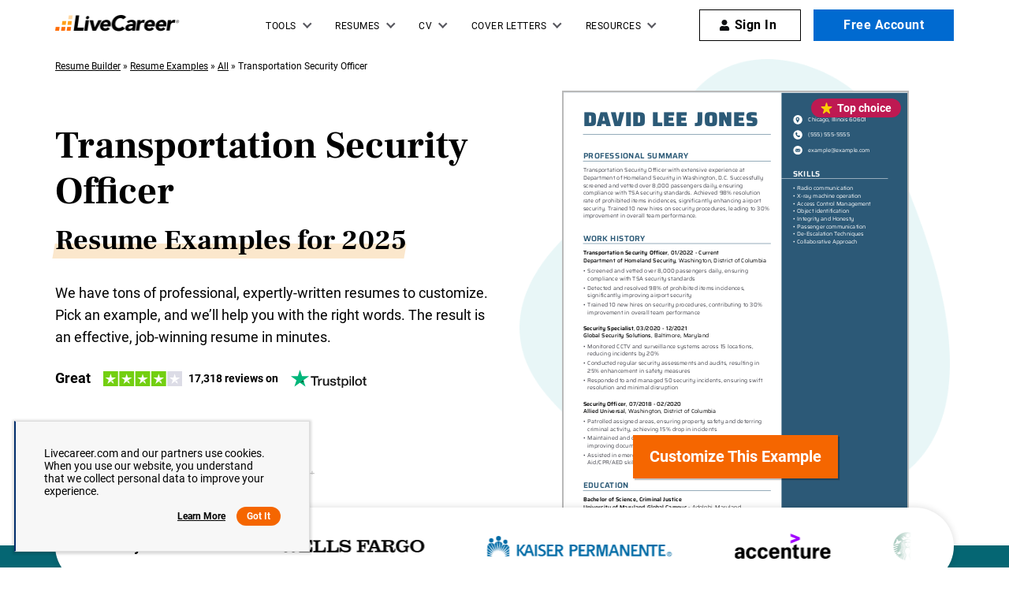

--- FILE ---
content_type: text/html
request_url: https://www.livecareer.com/resume-examples/all/transportation-security-officer
body_size: 33035
content:
<!DOCTYPE html><html lang="en-US" ><head><meta charset="UTF-8" /><meta name="viewport" content="width=device-width, initial-scale=1" /><meta http-equiv="X-UA-Compatible" content="ie=edge" /> <script>var configUrls = {"ENV":"PROD","ACC_URL":"\/\/accountsv2.livecareer.com","VISITOR_URL":"\/\/www.livecareer.com\/visitor\/tracking-v11.js","VISITOR_PRCD":"RWZ","VISITOR_FLAG":1,"VISITOR_PORTALCD":"LCA","CCPA_FLAG":1,"CCPACL_FLAG":1,"GDPR_BANNER_TEXT":{"eu":"Livecareer.com uses cookies as well as our third-party affiliates. No personal data is collected through cookies until you opt in to create your resume.","us":"Livecareer.com and our partners use cookies. When you use our website, you understand that we collect personal data to improve your experience."},"GDPR_LEARN_MORE_URL":{"eu":"\/privacy-policy","us":"\/privacy-policy"},"GDPR_LEARN_MORE_TEXT":"Learn more","PREFETCH_PORTAL_DESKTOP_URL":"https:\/\/assets.livecareer.com\/blobcontent\/lca\/scripts\/desktop\/prefetchscript.js","PREFETCH_PORTAL_MOBILE_URL":"https:\/\/assets.livecareer.com\/blobcontent\/lca\/scripts\/mobile\/prefetchscript.js","PREFETCH_BUILDER_RESOURCES_URL":"https:\/\/assets.livecareer.com\/blobcontent\/letter\/common\/scripts\/mpcl_prefetch_next_desktop.prod.js","PREFETCH_BUILDER_RESOURCES_MOBILE_URL":"https:\/\/assets.livecareer.com\/blobcontent\/letter\/common\/scripts\/mpcl_prefetch_next_mobile.prod.js","FRESHCHAT_FLAG":0,"SALESFORCE_FLAG":1,"JOB_SEARCH_EB_API":"https:\/\/www.livecareer.com\/eb","JOB_SEARCH_EB_JS_API":"https:\/\/www.livecareer.com\/jsg","BASE_URL":"https:\/\/www.livecareer.com","GTAG_SEND_TO":"G-TEPPBW8QXP"};</script><link href="//fonts.googleapis.com" rel="preconnect" crossorigin><link rel="preload" href="https://fonts.gstatic.com/s/frankruhllibre/v12/j8_36_fAw7jrcalD7oKYNX0QfAnPUwvA9JfGhA.woff2" as="font" type="font/woff" crossorigin="anonymous"><link rel="preload" href="https://fonts.gstatic.com/s/roboto/v30/KFOmCnqEu92Fr1Mu4mxK.woff2" as="font" type="font/woff" crossorigin="anonymous"><link rel="preload" href="https://fonts.gstatic.com/s/roboto/v30/KFOlCnqEu92Fr1MmWUlfBBc4.woff2" as="font" type="font/woff" crossorigin="anonymous"><style>@font-face {font-family: "Frank Ruhl Libre";font-style: normal;font-weight: 400;font-display: swap;src: url(https://fonts.gstatic.com/s/frankruhllibre/v12/j8_w6_fAw7jrcalD7oKYNX0QfAnPW7Dl4Q.woff2) format("woff2");unicode-range: U+0000-00FF, U+0131, U+0152-0153, U+02BB-02BC, U+02C6, U+02DA, U+02DC, U+2000-206F, U+2074, U+20AC, U+2122, U+2191, U+2193, U+2212, U+2215, U+FEFF, U+FFFD;}@font-face {font-family: "Frank Ruhl Libre";font-style: normal;font-weight: 700;font-display:swap;src: url(https://fonts.gstatic.com/s/frankruhllibre/v12/j8_36_fAw7jrcalD7oKYNX0QfAnPUwvA9JfGhA.woff2) format("woff2");unicode-range: U+0000-00FF, U+0131, U+0152-0153, U+02BB-02BC, U+02C6, U+02DA, U+02DC, U+2000-206F, U+2074, U+20AC, U+2122, U+2191, U+2193, U+2212, U+2215, U+FEFF, U+FFFD;}@font-face {font-family: "Roboto";font-style: normal;font-weight: 400;font-display: swap;src: url(https://fonts.gstatic.com/s/roboto/v30/KFOmCnqEu92Fr1Mu4mxK.woff2) format("woff2");unicode-range: U+0000-00FF, U+0131, U+0152-0153, U+02BB-02BC, U+02C6, U+02DA, U+02DC, U+2000-206F, U+2074, U+20AC, U+2122, U+2191, U+2193, U+2212, U+2215, U+FEFF, U+FFFD;}@font-face{font-family:Roboto;font-style:normal;font-weight:700;font-display:swap;src:url(https://fonts.gstatic.com/s/roboto/v30/KFOlCnqEu92Fr1MmWUlfBBc4.woff2) format("woff2");unicode-range:U+0000-00FF,U+0131,U+0152-0153,U+02BB-02BC,U+02C6,U+02DA,U+02DC,U+2000-206F,U+2074,U+20AC,U+2122,U+2191,U+2193,U+2212,U+2215,U+FEFF,U+FFFD}</style><link rel="preload" href="https://www.livecareer.com/blob/common/scripts/splashMetrics.min.js?v=latest" as="script"><link rel="preload" href="https://www.livecareer.com/blob/common/scripts/splashEventStream.min.js?v=latest" as="script"><script type = "text/javascript">var userCountry,analyticsConsent,adConsent,seocheck=!0,isIE=/MSIE|Trident/.test(window.navigator.userAgent);function loadScript(e){var t=document.createElement("script");return t.setAttribute("type","text/javascript"),t.setAttribute("src",e),document.head.appendChild(t),t}function loadStyle(e){var t=document.head,n=document.createElement("link");return n.type="text/css",n.rel="stylesheet",n.href=e,t.appendChild(n),n}function readCookie(e){for(var t=e+"=",n=document.cookie.split(";"),r=0;r<n.length;r++){for(var o=n[r];" "==o.charAt(0);)o=o.substring(1,o.length);if(0==o.indexOf(t))return o.substring(t.length,o.length)}return null}function getUrlParameter(e){for(var t=window.location.href.slice(window.location.href.indexOf("?")+1).split("&"),n=0;n<t.length;n++){var r=t[n].split("=");if(r[0]==e)return r[1]}return""}function look_up_service_call(){var e=new XMLHttpRequest;e.open("GET","/lcapp/ajax-call/ajax_call.php",!0),e.onload=function(){if(this.status>=200&&this.status<400){var e=JSON.parse(this.response);userCountry=e.countryCode.toLowerCase()}else userCountry="us"},e.send()}window.NodeList&&!NodeList.prototype.forEach&&(NodeList.prototype.forEach=Array.prototype.forEach);if(""==(userCountry=getUrlParameter("testcountry").toLowerCase())){for(var nameEQ="testcountry=",ca=document.cookie.split(";"),i=0;i<ca.length;i++){for(var c=ca[i];" "==c.charAt(0);)c=c.substring(1,c.length);0==c.indexOf(nameEQ)&&(userCountry=c.substring(nameEQ.length,c.length))}if(""==userCountry){var x=readCookie("x-georegion");if(null!=x){var t=(x=x.split(","))[1].toLowerCase();userCountry=t}else {var ajaxRequest=new XMLHttpRequest;ajaxRequest.open("HEAD","/lcapp/ajax-call/geo.php",!0),ajaxRequest.send(),ajaxRequest.onreadystatechange=function(){if(this.readyState==this.HEADERS_RECEIVED){var e=ajaxRequest.getResponseHeader("x-geo-header");if(null!=e){var t=(e=e.split(","))[1].split("=")[1].toLowerCase();userCountry=t}else look_up_service_call()}}}}}else document.cookie="testcountry="+userCountry.toUpperCase()+";path=/;domain="+document.domain.slice(document.domain.indexOf(".")).replace(/\//g,"");function cta_click(e="",t=""){setTimeout(function () {return gtag("event","cta_click",{cta_location:t,cta_text:e,send_to:configUrls.GTAG_SEND_TO}),!0}.bind(this), 0);}</script><script type = "text/javascript">function checkXdeviceType(){var device=readCookie("x-device-type"); if (["desktop", "tablet", "mobile"].includes(device)){return device;}else{ return false;}}function checkIsMobile(){var device = checkXdeviceType();if (device === "mobile"){return true;}else{return null==navigator.userAgent.match(/iPad/i)&&/Android|webOS|iPhone|iPad|iPod|BlackBerry|Windows Phone/i.test(navigator.userAgent)}}var isMobile = checkIsMobile();</script><script type="text/javascript">function loadDynamicScriptFileAsync(n, t) { return new Promise(function (i, e) { try { var o = document.createElement("script"); o.src = n, o.onload = i, o.async = null == t || null == t || t, o.onerror = function (n) { e(n, o) }; var r = document.getElementsByTagName("script")[0]; r.parentNode.insertBefore(o, r) } catch (n) { e(n) } }) }

    function InitializeMetricsForPage(e,f,a){(null==a|| void 0==a)&&(a={useDevJs:!1}),(""==a.commonScriptsUrl|| void 0==a.commonScriptsUrl)&&(a.commonScriptsUrl=location.protocol+"//"+location.host+"/blob/common"),(""==a.clientEventsAPIUrl|| void 0==a.clientEventsAPIUrl)&&(a.clientEventsAPIUrl=location.protocol+"//"+location.host+"/clientevents");var c=a.commonScriptsUrl+"/scripts/splashEventStream"+(!0==a.useDevJs?"":".min")+".js?v="+(void 0==a.besVer?"latest":a.besVer),d=a.commonScriptsUrl+"/scripts/splashMetrics"+(!0==a.useDevJs?"":".min")+".js?v="+(void 0==a.muVer?"latest":a.muVer),b=[];b.push(loadDynamicScriptFileAsync(c,!0)),b.push(loadDynamicScriptFileAsync(d,!0)),Promise.all(b).then(function(){var b=MetricsUtil.ClassInitializers.getNewConfigurationObject(a.MuCfg);b.Value_PortalCD=e,b.Value_ProductCD=f,b.splashEventsUrl=c,b.useForcePushForAllEvents=void 0==a.useForcePushForAllEvents||a.useForcePushForAllEvents,b.SplashConfig.AjaxDetails.eventsPostEndpointUrl=a.clientEventsAPIUrl+"/"+b.SplashConfig.AjaxDetails.eventsPostEndpointUrl,MetricsUtil.initializeAsync(window,b)})}

    var addParamsData={MuCfg:{enableWebVitals:true}};
    InitializeMetricsForPage("LCA", "RWZ",addParamsData);</script> <script type="text/javascript">var vstrScript = loadScript("//www.livecareer.com/visitor/tracking-v11.js");
            vstrScript.onload = function () {
                productCd = "RWZ";
                portalCd  = "LCA";
                includeUseragent = true;
                includeGeolocation = false;
                isRewriteConfigured = true;
                try {
                    TS.Track(productCd, portalCd, includeUseragent, includeGeolocation, isRewriteConfigured,"/",true);
                } catch (err) {
                    //console.log("visitor error: "+err)
                }
            };</script><script type="text/javascript">var y = Math.floor((Math.random() * 10) + 1);
            var x = y % 5;
            if (x == 0){loadScript("/lcapp/themes/livecareer/js/wp-lc-nr.js")}</script><link rel="preload" as="image" href="https://www.livecareer.com/lcapp/themes/livecareer/images/logo.png"> <!-- Search Engine Optimization by Rank Math PRO - https://rankmath.com/ --><title>7+ Transportation Security Officer Resume Examples &amp; Top Skills</title><meta name="description" content="Looking for professionally-written transportation security officer resume examples? LiveCareer provides examples with the best format, template &amp; keyword options. View now!"/><meta name="robots" content="follow, index, max-snippet:-1, max-video-preview:-1, max-image-preview:large"/><link rel="canonical" href="https://www.livecareer.com/resume-examples/all/transportation-security-officer" /><meta property="og:locale" content="en_US" /><meta property="og:type" content="website" /><meta property="og:title" content="7+ Transportation Security Officer Resume Examples &amp; Top Skills" /><meta property="og:description" content="Looking for professionally-written transportation security officer resume examples? LiveCareer provides examples with the best format, template &amp; keyword options. View now!" /><meta property="og:url" content="https://www.livecareer.com/resume-examples/all/transportation-security-officer" /><meta property="og:site_name" content="LiveCareer" /><meta property="og:updated_time" content="2025-01-06T01:50:45-04:00" /><meta property="og:image" content="https://www.livecareer.com/lcapp/uploads/2020/01/MDAA-1173-RN-1200x630.jpg" /><meta property="og:image:secure_url" content="https://www.livecareer.com/lcapp/uploads/2020/01/MDAA-1173-RN-1200x630.jpg" /><meta property="og:image:width" content="1200" /><meta property="og:image:height" content="630" /><meta property="og:image:alt" content="MDAA 1173 RN 1200x630" /><meta property="og:image:type" content="image/jpeg" /><meta property="article:published_time" content="2024-08-12T01:15:24-04:00" /><meta property="article:modified_time" content="2025-01-06T01:50:45-04:00" /><meta name="twitter:card" content="summary_large_image" /><meta name="twitter:title" content="7+ Transportation Security Officer Resume Examples &amp; Top Skills" /><meta name="twitter:description" content="Looking for professionally-written transportation security officer resume examples? LiveCareer provides examples with the best format, template &amp; keyword options. View now!" /><meta name="twitter:image" content="https://www.livecareer.com/lcapp/uploads/2020/01/MDAA-1173-RN-1200x630.jpg" /><meta name="twitter:label1" content="Time to read" /><meta name="twitter:data1" content="Less than a minute" /> <script type="application/ld+json" class="rank-math-schema-pro">{"@context":"https://schema.org","@graph":[{"@type":"WebPage","@id":"https://www.livecareer.com/resume-examples/all/transportation-security-officer#webpage","url":"https://www.livecareer.com/resume-examples/all/transportation-security-officer","name":"7+ Transportation Security Officer Resume Examples &amp; Top Skills","datePublished":"August 12, 2024","dateModified":"January 6, 2025","description":"Looking for professionally-written transportation security officer resume examples? LiveCareer provides examples with the best format, template &amp; keyword options. View now!","inLanguage":"en-US","isPartOf":{"@type":"WebSite","@id":"https://www.livecareer.com/resume-examples/all/transportation-security-officer#website","url":"https://www.livecareer.com/resume-examples/all/transportation-security-officer","name":"LiveCareer","inLanguage":"en-US","description":"Get trusted resume help from LiveCareer's professional writing services, expert resume writers, easy-to-use templates, resume examples and more. View now!"},"breadcrumb":{"@id":"https://www.livecareer.com/resume-examples/all/transportation-security-officer#breadcrumb"},"potentialAction":{"@type":"ReadAction","target":"https://www.livecareer.com/resume-examples/all/transportation-security-officer"},"speakable":{"@type":"SpeakableSpecification","xpath":["/html/head/title","/html/head/meta[@name='description']/@content"]}},{"@type":"BreadcrumbList","@id":"https://www.livecareer.com/resume-examples/all/transportation-security-officer#breadcrumb","itemListElement":[{"@type":"ListItem","position":"1","item":{"@id":"https://www.livecareer.com","name":"Resume Builder"}},{"@type":"ListItem","position":"2","item":{"@id":"https://www.livecareer.com/resume-examples","name":"Resume Examples"}},{"@type":"ListItem","position":"3","item":{"@id":"https://www.livecareer.com/resume-examples/all","name":"All"}},{"@type":"ListItem","position":"4","item":{"@id":"https://www.livecareer.com/resume-examples/all/transportation-security-officer","name":"Transportation Security Officer"}}]}]}</script> <!-- /Rank Math WordPress SEO plugin --><link rel="preload" href="/lcapp/themes/livecareer/images/featured-in-logos.svg" as="image" media="(min-width: 768px)"><style class="optimize_css_2" type="text/css" media="all">.static-template .link-breads-sec span a,.static-template .link-breads-sec .breadcrumb span{color:#000}.copy-icon{font-size:60%;margin:0 2px}.static-template .data-blade-Numberlist{padding:5.5rem 2rem}.static-template .main-container a:not(.btn,.rjr-arrow,.hero-banner-rdus-image a,.close-popup){text-decoration:underline}.hero-banner-rdus{margin:100px 0 0;position:relative;padding-bottom:59px}.hero-banner-rdus .container{position:relative}.hero-banner-rdus .col-wrap{display:grid;grid-template-columns:1fr;gap:0}.hero-banner-rdus .col-wrap .col{padding:0 3rem}.hero-banner-rdus .col-wrap .col:nth-child(2){padding:0 0}.hero-banner-rdus .col-wrap .col:nth-child(1){text-align:center;margin-bottom:16px}.hero-banner-rdus .h1,.hero-banner-rdus .sub-head-2,.hero-banner-rdus .col>p,.hero-banner-rdus .discliamer-text{margin:0}.hero-banner-rdus .h1{font-size:3.6rem;line-height:4.6rem;font-weight:700;margin-bottom:4px}.hero-banner-rdus .sub-head-1{display:block}.hero-banner-rdus .sub-head-2{position:relative;font-size:2.4rem;line-height:3.6rem;display:inline-block}.hero-banner-rdus .sub-head-2::before{content:"";position:absolute;background:linear-gradient(transparent 53%,rgb(251,231,204) 53%);transform:skew(-10deg);width:100%;height:41px;z-index:-1;bottom:0;left:0}.hero-banner-rdus .col>p{font-size:1.6rem;line-height:2.4rem;font-weight:400;margin:2.4rem 0 2.4rem}.hero-banner-rdus .discliamer-text{font-size:1rem;line-height:1.6rem;font-weight:400}.hero-banner-rdus .discliamer-text a{font-weight:400;color:rgb(0,0,0)}.hero-banner-rdus-image{text-align:center;position:relative;max-width:606px;max-height:621px;overflow:hidden}.hero-banner-rdus-image::before{content:"";position:absolute;width:100%;height:100%;top:0;right:0;background:url(/lcapp/themes/livecareer/images/herobanner-shape-m.png) no-repeat top center;z-index:-1}.hero-banner-rdus-image>a{display:inline-block;margin-top:40px;position:relative}.hero-banner-rdus-image>a>img,.image-html-code{border:2px solid rgb(185,185,185);position:relative;cursor:pointer;width:100%;max-width:300px;background-color:#fff}.hero-banner-rdus-image .badge{background-color:rgb(190,25,82);position:absolute;padding:4px 12px;font-size:1.4rem;line-height:1.6rem;font-weight:700;border-radius:24px;color:rgb(255,255,255);display:flex;align-items:center;z-index:2;top:10px;right:10px}.hero-banner-rdus-image .badge .badge-icon{margin-right:6px;width:15px;height:15px}.hero-banner-rdus-image .cta-image{max-width:85%;margin:auto}.hero-banner-rdus-image .cta-image .btn{width:100%}.hero-proven-results{margin:0 0 40px}.hero-proven-results .title,.hero-proven-results .success-rate{font-size:1.4rem;line-height:2.4rem;font-weight:700}.hero-proven-results .title{display:block;margin-bottom:4px}.hero-proven-results .success-rate{height:40px;overflow:hidden;position:relative}.hero-proven-results .success-rate .success-rate-p{display:flex;align-items:center;line-height:1.8rem;margin:0;opacity:0;position:absolute;animation:4.5s ease 5s infinite normal none running slideUp;z-index:1;font-weight:700}.hero-proven-results .success-rate .success-rate-p:nth-child(2){animation-delay:2.5s}.hero-proven-results .success-rate .heroAnimIcon{margin-right:8px;display:inline-flex}@keyframes slideUp{0%{opacity:0;transform:translateY(80%)}50%{opacity:1;transform:translateY(0)}100%{opacity:1;transform:translateY(-200%)}}.hero-rdus-logo{display:flex;align-items:center;justify-content:center;flex-wrap:wrap;background:rgb(255,255,255);box-shadow:rgba(0,0,0,.1) 0 2px 9px 1px;border-radius:150px;margin:0 auto;position:absolute;bottom:-77px;left:0;right:0;padding:20px 20px 15px;width:100%;gap:16px;height:auto;z-index:2;max-width:85%}.data-blade-Numberlist .answer-a-handful-of ul{padding:0}.data-blade-Numberlist .answer-a-handful-of ul li{color:#000;font-family:Roboto;font-size:1.8rem;letter-spacing:0;line-height:2.8rem;list-style:none;position:relative;display:flex}.data-blade-Numberlist .datalist{display:block;width:85%}.data-blade-Numberlist .datalist p{margin-bottom:20px}.data-blade-Numberlist .numberlist{display:block;height:50px;width:50px;min-width:50px;background:#006370;text-align:center;color:#fff;font-size:2.5rem;line-height:5rem;font-weight:700;border-radius:50%;margin-right:5%}.data-blade-Numberlist .answer-a-handful-of ul li::before{content:'';position:absolute;background:#00B1B4;height:100%;width:1px}.data-blade-Numberlist .answer-a-handful-of ul li::before{top:40px;left:20px}.data-blade-Numberlist .answer-a-handful-of ul li:last-child::before{display:none}.hero-banner-rdus .hero-rdus-logo-head{margin-top:0;margin-bottom:10px;font-weight:700}.hero-rdus-logo-logos{display:flex;align-items:center;flex-wrap:wrap;gap:32px}.hero-rdus-logo-logos .logo{width:auto}.image-html-code{font-weight:initial;text-align:initial;max-height:388px;overflow:hidden}.image-html-code>.document{transform:scale(calc(0.54));transform-origin:left top;max-height:724px}.list-box-col-sec .col-wrap .left-column,.list-box-col-sec .col-wrap .right-column{border-radius:8px 8px 0 0}.list-box-col-sec .col-wrap .left-bottom-desc,.list-box-col-sec .col-wrap .right-bottom-desc{border-radius:0 0 8px 8px}.list-box-col-sec .left-column .check-list-box,.list-box-col-sec .right-column .check-list-box{padding-bottom:0}.list-box-col-sec .left-bottom-desc .check-list-box,.list-box-col-sec .right-bottom-desc .check-list-box{padding-top:0}.hired-by-container.hired-by-banner{margin:0 auto;position:absolute;z-index:2;bottom:-50px;left:0;right:0;width:100%}@media (min-width:768px){.data-blade-Numberlist .answer-a-handful-of ul li::before{top:50px;left:24px}.static-template .main-container a:not(.btn,.rjr-arrow,.hero-banner-rdus-image a,.close-popup):hover{text-decoration:none}.hero-banner-rdus{padding-bottom:70px}.hero-banner-rdus .col>p{font-size:1.8rem;line-height:2.8rem}.hero-banner-rdus{padding-bottom:100px;margin:10px 0 0}.hero-banner-rdus .col-wrap .col{padding:0}.hero-banner-rdus-image>a>img,.image-html-code{min-width:287px;min-height:388px}.hero-banner-rdus-image .cta-image{position:absolute;width:auto;height:auto;bottom:64px;left:50%;transform:translateX(-50%);z-index:2}.hero-banner-rdus-image::before{background:url(/lcapp/themes/livecareer/images/herobanner-shape.png) no-repeat top right 35px;zoom:.9}.hero-banner-rdus-image .cta-image .btn{width:auto}.hero-banner-rdus .h1{font-size:4.8rem;line-height:5.8rem}.hero-banner-rdus .sub-head-2{font-size:3.6rem;line-height:4.6rem}.hero-proven-results .title,.hero-proven-results .success-rate{font-size:1.6rem}.hero-proven-results{margin:40px 0 54px}.hero-banner-rdus .col-wrap .col:nth-child(1){text-align:left;margin:14.7% 0 0}.hero-banner-rdus .col-wrap{grid-template-columns:1fr 1fr;align-items:center;gap:0 32px}.hero-banner-rdus .col-wrap .col:nth-child(2){grid-row:1 / span 4;grid-column:2 / 3;align-self:end}.hero-banner-rdus .col-wrap .col:nth-child(3){order:4}.hero-rdus-logo{bottom:-72px;padding:32px 48px;max-width:85%}.hero-banner-rdus-image{margin-left:auto}.hero-proven-results .success-rate .success-rate-p{line-height:4rem}.static-template .data-blade-Numberlist{padding:8rem 2rem}.static-template .data-blade-Numberlist.single-slide{padding-top:10rem}}@media (min-width:992px){.left-column{order:1}.left-bottom-desc{order:3}.right-column{order:2}.right-bottom-desc{order:4}}@media (min-width:768px) and (max-width:1199px){.hero-rdus-logo{padding:16px 48px}.hero-banner-rdus .col-wrap .col:nth-child(2){align-self:flex-start;margin:14.7% 0 0}.hero-banner-rdus-image::before{background-size:contain;background-position:top center}.hero-banner-rdus-image>a{padding:0 10%}.hero-banner-rdus-image .badge{right:13%}.hero-banner-rdus-image .cta-image{bottom:23px}.hired-by-container.hired-by-banner{max-width:90%}}@media (min-width:992px) and (max-width:1199px){.hero-rdus-logo{max-width:970px}}@media screen and (min-width:1200px){.hero-banner-rdus{padding-bottom:0}.hero-rdus-logo{z-index:2;height:100px;gap:48px;max-width:1250px;bottom:-50px}.hero-banner-rdus-image .cta-image{bottom:85px}.hero-banner-rdus-image>a>img,.image-html-code{max-width:440px;min-width:440px;min-height:569px}.image-html-code>.document{transform:scale(calc(0.792484));transform-origin:left top}}@media (min-width:1200px) and (max-width:1380px){.hero-banner-rdus-image::before{background-position:top right 6px}}@media screen and (min-width:1600px){.hero-rdus-logo{max-width:1530px;width:100%}}@media screen and (min-width:1400px){.hero-banner-rdus-image>a>img,.image-html-code{min-height:569px}}@media (max-width:991px){.hero-banner-rdus .container{padding:0}.hero-banner-rdus .sub-head-2{display:inline;background:linear-gradient(transparent 60%,rgb(251,231,204) 60%)}.hero-banner-rdus .sub-head-2::before{background:initial}.list-box-col-sec .col-wrap .col{flex-basis:100%;margin-top:50px}.list-box-col-sec .col-wrap .left-bottom-desc,.list-box-col-sec .col-wrap .right-bottom-desc{margin-top:0}.stm_two_col.list-box-col-sec .left-column .grey-bg,.stm_two_col.list-box-col-sec .right-column .grey-bg{padding-bottom:0}.stm_two_col.list-box-col-sec .left-bottom-desc .grey-bg,.stm_two_col.list-box-col-sec .right-bottom-desc .grey-bg{padding-top:0}}@media (max-width:767px){body .link-breads-sec{position:relative}.hero-banner-rdus{margin:10px 0 0}.hero-rdus-logo{padding:2rem 4rem}.hero-banner-rdus .hero-rdus-logo-head{font-size:1.6rem;line-height:2.4rem;font-weight:400;margin-bottom:0}.static-template .link-breads-sec{margin-top:57px}.hero-banner-rdus-image{max-width:425px;padding:0 76px;margin:auto}.hero-banner-rdus-image::before{max-height:400px;background:url(/lcapp/themes/livecareer/images/herobanner-shape.png) no-repeat top center;background-size:contain}.hero-proven-results .success-rate{height:48px}.hero-proven-results .success-rate .success-rate-p{line-height:2.4rem;align-items:flex-start}.hero-proven-results .success-rate .heroAnimIcon{margin-top:3px}.data-blade-Numberlist .build-professional .build-data .new-player{min-width:100%;min-height:370px}.hero-banner-rdus-image>a>img{min-height:388px}.hero-proven-results{margin:0 0 10px}.hired-by-container.hired-by-banner{max-width:90%}}@media (min-width:426px) and (max-width:767px){.hero-banner-rdus-image{padding:0 35px}}@media (max-width:425px){.hero-banner-rdus-image{padding:0}.hero-banner-rdus-image::before{max-height:400px;background:url(/lcapp/themes/livecareer/images/herobanner-shape-m.png) no-repeat top center;background-size:117%}.hero-banner-rdus-image::after{content:"";position:absolute;width:100%;height:152px;right:0;background:url(/lcapp/themes/livecareer/images/bottom-shape-rdus.png) no-repeat left bottom 63px;zoom:.9;background-size:contain;bottom:0}.hero-banner-rdus-image::after{background-position:left bottom 69px}.hero-banner-rdus-image .cta-image{position:relative;z-index:1}}@media (max-width:375px){.data-blade-Numberlist .build-professional .build-data .new-player{min-height:300px}}.static-template .optScrlTop{background:#fff;box-shadow:0 0 5px 0 rgb(0 0 0 / 38%);width:52px;height:52px;border-radius:0;color:#000}.static-template .optScrlTop .fa-chevron-up{background:none;width:11px;height:11px;border:solid #000;border-width:3px 3px 0 0;transform:rotate(-45deg);top:-4px}.static-template .optScrlTop span{font-family:'Roboto',sans-serif;font-weight:700;font-size:1.6rem;line-height:1.7rem;right:12px;bottom:6px}@media (min-width:1200px){.data-blade-Numberlist .build-professional .build-data .new-player{min-height:480px}}.hero-banner-rdus.toc-enabled{margin-bottom:100px}.rdus-resume-samples.toc-enabled{margin-top:50px}.grey-bg.space-around-box li{font-size:1.8rem;letter-spacing:0;line-height:2.8rem;padding-left:15px;margin-bottom:5px}.grey-bg.space-around-box{font-size:1.6rem;color:#000000c2}.grey-box-wrapper .space-around-box{padding:3rem;list-style:none;border-radius:8px}@media all and (max-width:767px){.grey-box-wrapper .space-around-box{padding:2rem}.rdus-resume-samples.toc-enabled{margin-top:30px}}.grey-box-wrapper .content-toc .space-around-box{padding:4rem 7.5rem}.content-toc .content-toc-list{padding-left:0;margin-bottom:0;list-style:none;font-size:1.6rem}.content-toc .content-toc-list li{padding-left:3rem;position:relative}.static-template .main-container .content-toc .content-toc-list li a{text-decoration:none;font-weight:400}.content-toc .content-toc-list li:before{content:"";background:#006AD0;width:4px;height:4px;border-radius:50%;display:block;position:absolute;left:8px;top:11px}.content-toc .content-toc-list li:not(:last-child){margin-bottom:5px}@media all and (max-width:767px){body .content-toc{padding-left:30px;padding-right:30px}.grey-box-wrapper .content-toc .toc_wrap{padding:0}.content-toc ol li:not(:last-child){margin-bottom:10px}.grey-box-wrapper .content-toc{padding:0}.grey-box-wrapper .content-toc .space-around-box{padding:3rem 2rem}.hero-banner-rdus.toc-enabled{margin-bottom:60px}}@media only screen and (min-width:992px){.static-template .main-container .stm_editor a:not(.btn):hover{text-decoration:none}}@media (min-width:768px){.rdus-resume-samples.toc-enabled{padding:80px 0 180px}}.rdus-resume-samples{padding:80px 0 100px;background:linear-gradient(rgba(0,99,112,.98) 0%,rgb(2,153,159) 100%);clip-path:polygon(0 0,100% 0,100% 95%,50% 100%,0 95%);position:relative}.rdus-resume-samples::before{content:"";position:absolute;width:100%;height:100%;top:0;left:0;opacity:.15;z-index:-1}.jt-loaded .rdus-resume-samples::before{background:url(/lcapp/themes/livecareer/images/bgPattern.png)}.rdus-resume-samples .badge{background-color:rgb(190,25,82);position:absolute;padding:4px 12px;font-size:1.4rem;line-height:1.6rem;font-weight:700;border-radius:24px;color:#fff;display:flex;align-items:center;z-index:2;top:10px;right:10px}.rdus-resume-samples .srs-head{width:80%;margin:0 auto 48px;text-align:center;color:#fff}.rdus-resume-samples .h2{font-size:2.8rem;line-height:3.8rem;font-weight:700}.rdus-resume-samples .h2 span{color:#fff}.rdus-resume-samples .h2 .sub-head-1{position:relative;display:inline-flex;font-size:2rem;line-height:3rem;margin-bottom:8px}.rdus-resume-samples .h2 .sub-head-1::before{content:"";position:absolute;background:linear-gradient(transparent 53%,rgba(0,177,180,.2) 53%);transform:skew(-10deg);width:100%;height:41px;z-index:-1;bottom:0;left:0}.rdus-resume-samples .h2 .sub-head-2{display:block}.rdus-resume-samples p{font-size:1.8rem;line-height:2.8rem;font-weight:400;color:#fff;font-family:Roboto,sans-serif;margin:24px 0 0}.rdus-resume-samples p a{color:#fff}.rdus-resume-samples .resumes{overflow:hidden;border:1px solid rgb(185,185,185);transition:transform 0.3s ease;width:100%;position:relative}.rdus-resume-samples .resumes .zoom{display:none}.rdus-resume-samples .cta-btn{position:absolute;left:50%;transform:translateX(-50%);bottom:16px;text-align:center;width:90%;display:flex;flex-direction:column;align-items:center}.rdus-resume-samples .cta-btn .btn{width:100%;min-width:auto}.rdus-resume-samples .resumes>a{position:relative;display:block}.rdus-resume-samples .resumes img{background-color:#fff;display:block}.glideMobileSlider{margin:0 -1.5rem}.grey-box-wrapper+.rdus-resume-samples.toc-enabled,.grey-box-wrapper+.rdus-resume-samples{padding-top:20px}@media (min-width:768px){.rdus-resume-samples{padding:100px 0 180px}.rdus-resume-samples .srs-head{width:70%}.rdus-resume-samples .h2{font-size:4.8rem;line-height:5.8rem}.rdus-resume-samples .h2 .sub-head-1{font-size:3.6rem;line-height:4.6rem}.rdus-resume-samples .resumes:hover>a::before{content:"";position:absolute;left:0;top:0;width:100%;height:100%;background:linear-gradient(180deg,rgba(255,255,255,0) 32.14%,rgba(255,255,255,.9) 56.72%,#fff 88.79%)}.rdus-resume-samples .resumes:hover{transition:transform 0.3s ease 0s}.rdus-resume-samples .resumes:hover{transform:translateY(-20px)}.rdus-resume-samples .resumes .cta-btn{display:none;opacity:0;transition:opacity 0.6s ease 0s}.rdus-resume-samples .resumes:hover .cta-btn{display:flex;bottom:24px;opacity:1}.rdus-resume-samples .resumes:hover .zoom{all:unset;font-size:1.6rem;font-weight:500;line-height:2.4rem;display:inline-flex;align-items:center;color:#006AD0;margin-bottom:16px;cursor:pointer}.rdus-resume-samples .resumes .zoom svg{margin-right:4px}.glide-control,.glide__bullets{display:none}.glide__slides{display:grid;grid-template-columns:repeat(3,1fr);gap:24px}.glideMobileSlider .grid-image .js-zoom{background:url(/webpages/images/p1p/expand.png) no-repeat;content:"";cursor:pointer;display:none;position:absolute;width:48px;height:48px;top:0;right:0;z-index:99}.glideMobileSlider .grid-image:hover .get-started-cta,.glideMobileSlider .grid-image:hover .js-zoom{display:block}.glideMobileSlider .grid-image .get-started-cta:hover{background:#145c4c}.glideMobileSlider .grid-image:hover img{box-shadow:none;border:2px solid #1d8665;transition:all 0.3s ease-in-out}}@media (min-width:1200px){.rdus-resume-samples .srs-head{width:70%}}@media (max-width:991px){.rdus-resume-samples .h2 .sub-head-1{display:inline;background:linear-gradient(transparent 53%,rgba(0,177,180,.2) 53%)}.rdus-resume-samples .h2 .sub-head-1::before{background:initial}}@media (max-width:767px){.rdus-resume-samples{padding-top:50px}.glideMobileSlider{opacity:0;visibility:hidden}.glideMobileSlider.glide--carousel{opacity:1;visibility:visible}.rdus-resume-samples .resumes img{min-width:240px;min-height:311px}.glide-mob-carousel .glide__track{overflow:hidden;position:relative}.glide-mob-carousel .glide__slides{position:relative;width:100%;list-style:none;overflow:hidden;white-space:nowrap;display:flex;flex-wrap:nowrap;will-change:transform;margin:0;padding:0}.glideMobileSlider .grid-item{text-align:center;padding:0 7.5px;height:100%}.glideMobileSlider .slider__bullets{display:flex;justify-content:center;align-items:center;gap:12px;margin-top:24px}.glideMobileSlider .slider__bullet{width:10px;height:10px;padding:0;margin:0;background:rgba(255,255,255,.35);border:none}.glideMobileSlider .slider__bullet.glide__bullet--active{background:rgba(255,160,25,1)}.grid-item .cta-btn .btn{display:none}.grid-item.glide__slide--active .cta-btn .btn{display:block;font-size:16px}}.data-blade-Numberlist{background-color:#fff;padding:5rem 0rem}.data-blade-Numberlist .h2{max-width:750px;margin:0 auto 40px}.data-blade-Numberlist.single-slide .h2{margin-top:40px}.data-blade-Numberlist .stm-number-data{max-width:750px;margin:0 auto}.data-blade-Numberlist .stm-number-data p{margin-bottom:16px}.data-blade-Numberlist a:not(.btn){text-decoration:underline}@media only screen and (min-width:992px){.data-blade-Numberlist a:not(.btn):hover{text-decoration:none}}.data-blade-Numberlist .build-professional{display:flex;justify-content:space-between}.data-blade-Numberlist .build-professional .build-data{flex-basis:46%;margin-right:4%}.data-blade-Numberlist .build-professional .build-list{flex-basis:46%;margin-left:4%}.data-blade-Numberlist .build-data h2{color:#000;font-size:4.8rem;font-weight:700;letter-spacing:.86px;line-height:5.8rem;margin:0}.data-blade-Numberlist .build-data .build-text{color:#000;font-family:Roboto;font-size:1.8rem;letter-spacing:0;line-height:2.8rem;width:85%}.data-blade-Numberlist .build-button{display:inline-block;color:#fff;background-color:var(--primary-btn-bg);border:none;min-width:260px;height:55px;font-size:2rem;line-height:2.2rem;font-weight:700;text-align:center;font-family:"Roboto",sans-serif;padding:16px 15px;transition:background .5s ease-in-out;text-decoration:none;white-space:nowrap;box-shadow:2px 2px 1px 0 rgb(0 0 0 / 24%)}@media (max-width:767px){.data-blade-Numberlist .build-button{transition:none}}@media only screen and (min-width:992px){.data-blade-Numberlist .build-button:hover{background-color:var(--primary-btn-bg-hover)}}.data-blade-Numberlist .right-desc-p{color:#000;font-family:Roboto;font-size:2.4rem;font-weight:700;letter-spacing:0;line-height:3.6rem;margin:0}@media (min-width:768px){.data-blade-Numberlist .stm-number-data{max-width:62%;margin-top:32px}.data-blade-Numberlist .btn-primary.mobile-arrow svg{display:none}}@media (min-width:991px){.data-blade-Numberlist .build-professional{align-items:center}}@media (min-width:1200px){.data-blade-Numberlist .stm-number-data{max-width:51%}}@media (max-width:992px) and (min-width:768px){.data-blade-Numberlist .build-professional{flex-direction:column}.build-professional .build-data,.build-professional .build-list{flex-basis:100%;margin:0}.build-professional lottie-player{height:100%}}@media (max-width:767px){.data-blade-Numberlist .h2{font-size:2.8rem;line-height:3.8rem;margin-bottom:2.4rem}.data-blade-Numberlist.single-slide .h2{margin-top:2.4rem}.static-template .data-blade-Numberlist{padding:4.8rem 1.5rem}.static-template .data-blade-Numberlist.single-slide{padding-top:8rem}.data-blade-Numberlist .answer-a-handful-of ul{margin-top:0}.data-blade-Numberlist .datalist p{margin-bottom:2.4rem}.data-blade-Numberlist .numberlist{width:40px;height:40px;min-height:40px;min-width:40px;line-height:4rem;font-size:2rem}.data-blade-Numberlist .build-professional{display:flex;justify-content:space-between;flex-direction:column}.data-blade-Numberlist .build-list{margin-top:30px}.data-blade-Numberlist .build-professional .build-data,.data-blade-Numberlist .build-professional .build-list{flex-basis:100%;margin:0}.data-blade-Numberlist{background-color:#fff;padding:0rem 2rem}.data-blade-Numberlist .btn-primary.mobile-arrow{background-color:transparent;box-shadow:none;color:#006AD0;position:relative;display:inline-flex;justify-content:center;align-items:center;gap:10px;padding:0;height:auto;font-size:1.8rem;line-height:2.8rem}.data-blade-Numberlist .btn-primary.mobile-arrow svg{width:18px;height:18px}.data-blade-Numberlist .build-button{width:100%}.data-blade-Numberlist .build-data h2{font-size:3.6rem;font-weight:700;letter-spacing:0;line-height:4.6rem}}.data-blade-Numberlist .add-white-bg.data-blade-Numberlist{background:#fff}.data-blade-Numberlist .add-white-bg .container{max-width:1170px}.data-blade-Numberlist .add-white-bg span.datalist p{color:#000;font-family:Roboto;font-size:1.8rem;letter-spacing:0;line-height:2.8rem}.data-blade-Numberlist .add-white-bg .answer-a-handful-of ul{padding:0;margin-top:-60px;margin-bottom:0;margin-left:40px}@media (max-width:767px){.data-blade-Numberlist .add-white-bg .answer-a-handful-of ul{padding:0;margin-top:-60px;margin-bottom:0;margin-left:0}}</style><style class="optimize_css_2" type="text/css" media="all">:root{--black:#000;--white:#fff;--gray-10:#e0e0e0;--orange:#f56600;--orange-1:#ffa019;--yellow:#ffd8a2;--blue:#006ad0;--blue-hover:#00519E;--global-font-family:'Roboto',sans-serif;--heading-font-family:'Frank Ruhl Libre',serif;--heading-font-global:var(--global-font-family);--h1-font-size:5.8rem;--h2-font-size:4.8rem;--h1-small-font-size:4.8rem;--h2-small-font-size:4rem;--h2-small-line-height:4.8rem;--primary-btn-bg:var(--orange);--primary-btn-bg-hover:var(--orange-1);--lc-container-md-width:1170px;--lc-container-sm-width:980px;--lc-container-xs-width:780px;--lc-container-padding:15px;--lc-container-padding-mob:30px}html{font-size:62.5%}.lc-header .lc-menu .lc-dropdown button{background:transparent;border:none;text-align:left;font-family:inherit}.lc-header{background:var(--white);height:65px;position:relative;z-index:99999}.lc-header .lc-header-container{display:flex;max-width:100%;margin:0 auto;padding:0 15px;justify-content:space-between}.lc-header .lc-hamburger-icon{cursor:pointer;display:none;height:40px;width:40px;padding:12px;position:absolute;top:50%;transform:translateY(-50%)}.lc-header .lc-hamburger-icon::before,.lc-header .lc-hamburger-icon::after,.lc-header .lc-hamburger-icon span{background:var(--black);content:"";display:block;width:17px;height:3px}.lc-header .lc-hamburger-icon span,.lc-header .lc-hamburger-icon::after{margin-top:3px}.lc-header .lc-logo{flex-basis:158px;padding:19px 0 19px 0}.lc-header .lc-menu{display:flex;list-style:none;height:65px;;margin:0;padding:0;position:relative}.lc-header .lc-menu>li{position:unset}.non-crawl-link{background:none;border:none;font-family:var(--global-font-family)}.non-crawl-link.dropdown-link{width:100%;text-align:left}.lc-header .lc-menu>li a,.lc-header .lc-menu>li .list-header,.lc-header .lc-menu>li .non-crawl-link{color:var(--black);display:block;font-weight:500;font-size:1.2rem;letter-spacing:.5px;line-height:normal;text-decoration:none;cursor:pointer}.lc-header .mob-only{display:none}.lc-header .lc-menu>li>a,.lc-header .lc-menu>li>.list-header{padding:25.5px 16px;display:block;text-transform:uppercase}.lc-header .lc-sub-menu>li .menu-img-link,.lc-header .lc-sub-menu>li .menu-img-link:hover{background:none;padding:0}.lc-header .lc-menu>li.lc-dropdown>.list-header::after,.lc-header .lc-menu li.lc-sub-dropdown>a::after{border:solid #58585f;border-width:0 1.5px 1.5px 0;content:"";display:inline-block;width:6px;height:6px;margin-left:10px;transform:rotate(45deg);position:relative;top:-3px}body .resume-popup .close-popup{transform:none;font-family:none;padding-right:0}.resume-popup .close-popup:before,.resume-popup .close-popup:after{position:absolute;left:19px;content:' ';height:18px;width:3px;top:11px;background-color:#fff;border-radius:2px}.resume-popup .close-popup:before{transform:rotate(45deg)}.resume-popup .close-popup:after{transform:rotate(-45deg)}@media only screen and (min-width:768px){.lc-header .lc-menu>li:hover>a,.lc-header .lc-menu>li:hover>.list-header,.lc-header .lc-menu>li.menu-active>.list-header,.lc-header .lc-menu>li:hover>.non-crawl-link{color:var(--blue)}.lc-header .lc-menu>li:hover>a::after,.lc-header .lc-menu>li:hover>.list-header::after{border-color:var(--blue)}.lc-header .lc-menu>li.menu-active>a::after,.lc-header .lc-menu>li.menu-active>.list-header::after{color:var(--blue);border-color:var(--blue);transform:rotate(225deg);top:0}.lc-header .lc-menu>li.lc-dropdown>.list-header::after,.lc-header .lc-menu li.lc-sub-dropdown>a::after{transition:transform .3s}}.lc-header .lc-sub-menu{background:var(--white);list-style:none;visibility:hidden;opacity:0;position:absolute;top:65px;padding:0;transform:translateY(20px);transition:.3s ease;z-index:99}.lc-header .broad-menu-box .lc-sub-menu{min-width:460px}.lc-header .broad-menu-box .lc-sub-menu>li a.img-flex{display:flex;flex-wrap:wrap;padding:20px;white-space:normal}@media only screen and (min-width:768px){.lc-header .broad-menu-box .lc-sub-menu>li a.img-flex:hover{color:var(--black);text-decoration:none}.lc-header{position:sticky;top:0;z-index:99999}}.lc-header .broad-menu-box .lc-sub-menu>li a.img-flex .text-bold-wrap{width:50%}.lc-header .broad-menu-box .lc-sub-menu>li a.img-flex .text-bold-wrap .bolder-content{font-size:1.4rem;line-height:2.2rem;margin-bottom:0;position:relative;margin-top:0}@media only screen and (min-width:768px){.lc-header .broad-menu-box .lc-sub-menu>li a.img-flex:hover .text-bold-wrap .bolder-content::after{border:solid var(--blue);border-width:1.5px 0 0 1.5px}.lc-header .broad-menu-box .lc-sub-menu>li a.img-flex:hover .text-bold-wrap .bolder-content,.lc-header .broad-menu-box .lc-sub-menu>li a.img-flex:hover .text-bold-wrap .normal-content{color:var(--blue)}.lc-header .lc-sub-menu>li .mega-menu-submenu:hover p{color:var(--blue)}}.lc-header .broad-menu-box .lc-sub-menu>li a.img-flex .text-bold-wrap .normal-content{font-size:1.4rem;line-height:2rem;margin-bottom:0;margin-top:0;color:var(--black)}@media only screen and (min-width:768px){.lc-header .lc-menu>li.menu-active .lc-sub-menu{visibility:visible;opacity:1;transform:translateY(0)}}.lc-header .lc-sub-menu>li a,.lc-header .lc-sub-menu>li .non-crawl-link{padding:11.5px 15px 11.5px 8px;-webkit-transition:color .25s,background-color .25s,border-color .25s,opacity .25s;-moz-transition:color .25s,background-color .25s,border-color .25s,opacity .25s;transition:color .25s,background-color .25s,border-color .5s,opacity .25s;position:relative}.lc-header .lc-menu li.lc-sub-dropdown>a::after{transform:rotate(-45deg);position:absolute;right:10px;top:16px}@media only screen and (min-width:768px){.lc-header .lc-sub-menu>li a:hover,.lc-header .lc-sub-menu>li .non-crawl-link:hover{background:#f7f7f7;color:var(--blue)}.lc-header .lc-sub-menu>li .mega-menu-submenu:hover{background:#f7f7f7;color:var(--blue)}.lc-header .lc-sub-menu>li .mega-menu-submenu a:hover{background:transparent;color:var(--blue);text-decoration:none}.lc-header .lc-sub-menu>li .mega-menu-submenu:hover .lc-sublinks{color:var(--blue)}}.lc-header .lc-sub-dropdown{position:relative}.lc-header .lc-sub-dropdown-menu,.lc-header .lc-sub-dropdown-level-third{border:1px solid #d9d9d9;background:var(--white);display:none;min-width:190px;margin:0;padding:0;list-style:none;position:absolute;left:100%;top:0}@media only screen and (min-width:768px){.lc-header .lc-sub-dropdown:hover .lc-sub-dropdown-menu,.lc-header .lc-sub-dropdown:focus-within .lc-sub-dropdown-menu{display:block}.lc-header .lc-sub-dropdown:hover .lc-sub-dropdown-menu.lc-munu-lavel-third,.lc-header .lc-sub-dropdown:focus-within .lc-sub-dropdown-menu.lc-munu-lavel-third{display:none}.lc-header .lc-sub-dropdown.lc-dropdown-lavel-third:hover .lc-munu-lavel-third,.lc-header .lc-sub-dropdown.lc-dropdown-lavel-third:focus-within .lc-munu-lavel-third{display:block}}.lc-header .lc-menu .sign-in svg{width:14px;height:14px;position:relative;top:2px;right:6px}.lc-header .lc-mob-close-menu{display:none}.lc-header .header-svg-icon-user{fill:#3591cf;width:16px;height:17px;margin-right:5px}.lc-header .header-svg-icon{display:inline-block;vertical-align:middle}.lc-header .icon-caret{display:inline-block;fill:#46464e;margin-left:3px;width:9px;height:18px;position:relative;top:2px;transition:transform .3s;vertical-align:top}.lc-header .my-account .icon-caret{content:"";background-image:url("data:image/svg+xml,%3Csvg xmlns='http://www.w3.org/2000/svg' viewBox='0 0 32 18'%3E%3Cpath fill='%2346464e' d='M2.2,0h27.6c1.9,0,2.9,2.3,1.5,3.6L17.5,17.4c-0.8,0.8-2.2,0.8-3,0L0.6,3.6C-0.7,2.3,0.2,0,2.2,0z'/%3E%3C/svg%3E");background-size:cover;margin-left:3px;width:7px;height:4px;top:9px}.my-account .dropdown-link .header-svg-icon{width:13px;height:13px;margin-right:2px;fill:#46464e}.header-svg-icon{display:inline-block;vertical-align:middle}.lc-header .my-account .lc-sub-menu{right:15px;left:initial;min-width:136px}.lc-header .lc-menu>li.lc-dropdown.my-account>a::after{content:unset}.lc-header .widget-bell-notify .notify-listbox{z-index:2;top:58px}.lc-header .lc-menu>li.my-account>a{text-transform:capitalize}@media (min-width:768px){.lc-header a:focus,.lc-header .list-header:focus,.lc-header button:focus{outline:2px dashed #0090f0;outline-offset:-2px}}.lc-header .lc-menu>li .head-btn{background:var(--primary-btn-bg);box-shadow:2px 2px 1px 0 rgba(0,0,0,.24);color:var(--white);font-size:2rem;font-weight:700;height:50px;line-height:4.8rem;letter-spacing:.5px;padding:0;text-align:center;text-transform:capitalize}@media only screen and (min-width:768px){.lc-header .lc-sub-menu>li .head-btn:hover{background:var(--orange-1);color:var(--white)}}.lc-header .lc-sub-menu .head-btm-btn,.lc-header .lc-sub-menu .head-btm-cl{padding:10px}.lc-header .lc-sub-menu .head-btm-btn{min-width:240px}.lc-sub-menu .head-btm-cl{min-width:280px}@media only screen and (min-width:768px){.lc-header .lc-menu>li.my-account>a .first-name{max-width:75px;text-overflow:ellipsis;overflow:hidden;display:inline-block;vertical-align:middle}}@media (min-width:768px) and (max-width:1199px){.lc-header .lc-menu>li.my-account>a .first-name{display:none}}@media only screen and (min-width:1200px){.lc-header .lc-header-container{max-width:1170px}.lc-header .lc-menu>li.my-account{min-width:132px}}@media only screen and (min-width:1366px){.lc-header .lc-header-container{max-width:1250px}}@media only screen and (min-width:1600px){.lc-header .lc-header-container{max-width:1530px}}@media only screen and (max-width:1024px){.lc-header .lc-menu>li>a,.lc-header .lc-menu>li>.list-header,.lc-header .lc-menu>li>.non-crawl-link{padding:25px 5px}.lc-header .lc-sub-menu .mob-only{display:block}}@media only screen and (max-width:991px){.lc-header .lc-menu>li a,.lc-header .lc-menu>li .list-header,.lc-header .lc-menu>li .non-crawl-link{font-size:1rem;white-space:nowrap}}@media only screen and (max-width:767px){.lc-header .lc-menu>li>.list-header{width:100%}.lc-header{height:58px;position:fixed;top:0;left:0;width:100%;z-index:99999}.lc-header .lc-header-container{position:static}.lc-header .broad-menu-box .lc-sub-menu>li a.img-flex .text-bold-wrap .bolder-content::after{top:4px}.lc-header .lc-hamburger-icon{display:block}.lc-header .broad-menu-box .lc-sub-menu{min-width:100%}.lc-header .broad-menu-box .lc-sub-menu>li a.img-flex{padding:0;padding-bottom:20px}.lc-header .broad-menu-box .lc-sub-menu>li:last-child a.img-flex{padding-bottom:0}.lc-header .broad-menu-box .lc-sub-menu>li a.img-flex img{width:44%;padding-right:15px;object-fit:contain;align-self:flex-start}.lc-header .broad-menu-box .lc-sub-menu>li a.img-flex .text-bold-wrap{width:56%;white-space:normal}.lc-header .broad-menu-box .lc-sub-menu>li a.img-flex .text-bold-wrap .bolder-content,.lc-header .broad-menu-box .lc-sub-menu>li a.img-flex .text-bold-wrap .normal-content{font-size:1.1rem;line-height:1.6rem;margin-bottom:5px;margin-top:0}.lc-header .lc-logo{padding:18px 0 10px;margin:0 auto}.lc-header .nav-active .lc-logo{position:fixed;left:30px;top:12px;z-index:999;max-width:158px}.lc-header a.lc-logo:focus{z-index:999!important}.lc-header.lc-mega-menu .lc-mob-close-menu{display:block;font-size:0;position:absolute;top:20px;right:30px;width:10px;height:10px}.lc-header.lc-mega-menu .nav-active .lc-mob-close-menu{background:url("data:image/svg+xml,%3C%3Fxml version='1.0' encoding='UTF-8'%3F%3E%3Csvg width='10px' height='10px' viewBox='0 0 10 10' version='1.1' xmlns='http://www.w3.org/2000/svg' xmlns:xlink='http://www.w3.org/1999/xlink'%3E%3Ctitle%3E7BB7C0C1-CF02-45F8-A120-0C5765B1A356%3C/title%3E%3Cg id='Page-1' stroke='none' stroke-width='1' fill='none' fill-rule='evenodd'%3E%3Cg id='Navigation-Mobile' transform='translate(-292.000000, -65.000000)' fill='%23000000' fill-rule='nonzero'%3E%3Cg id='Group-14' transform='translate(49.000000, 45.000000)'%3E%3Cg id='times' transform='translate(242.999992, 20.000019)'%3E%3Cpath d='M6.06063161,5 L9.26561054,1.79501678 L9.92655867,1.13406865 C10.0240316,1.03656522 10.0240316,0.878118329 9.92655867,0.780645417 L9.219346,0.0734327473 C9.12187309,-0.0240401649 8.9634262,-0.0240401649 8.86592277,0.0734327473 L5,3.93935981 L1.13406865,0.0731275722 C1.03656522,-0.0243758574 0.878118329,-0.0243758574 0.780645417,0.0731275722 L0.0731275722,0.780309724 C-0.0243758574,0.877813154 -0.0243758574,1.03626004 0.0731275722,1.13376347 L3.93935981,5 L0.0731275722,8.86592277 C-0.0243758574,8.9634262 -0.0243758574,9.12187309 0.0731275722,9.219346 L0.780309724,9.92655867 C0.877813154,10.0240316 1.03626004,10.0240316 1.13376347,9.92655867 L5,6.06063161 L8.20497464,9.26561054 L8.86592277,9.92655867 C8.9634262,10.0240316 9.12187309,10.0240316 9.219346,9.92655867 L9.92655867,9.219346 C10.0240316,9.12187309 10.0240316,8.9634262 9.92655867,8.86592277 L6.06063161,5 Z' id='Path'%3E%3C/path%3E%3C/g%3E%3C/g%3E%3C/g%3E%3C/g%3E%3C/svg%3E") no-repeat}.lc-header .lc-right-section{position:fixed;top:0;width:293px;height:100%;background:var(--white);padding-top:70px;left:-100%;box-shadow:0 -1px 6px 0 rgb(0 0 0 / 50%);z-index:99}.lc-header .nav-active .lc-right-section{left:0}.lc-header .lc-menu>li.menu-active.menu-dropdown-active .lc-sub-menu>.mob-only a{background:#f7f7f7;color:#ffa300}.lc-right-section nav{height:100%;overflow:auto;padding:0 30px 25px 30px}.lc-header .lc-menu{display:block}.lc-header .mob-only{display:block}.lc-header .des-only{display:none}.lc-header .lc-sub-menu{border:0;display:none;visibility:visible;opacity:1;position:static;transform:translateY(0);min-width:100%}.lc-header .lc-sub-dropdown-menu,.lc-header .lc-sub-dropdown-level-third{border:0;display:none;position:static}@media only screen and (min-width:768px){.lc-header .lc-sub-dropdown:hover .lc-sub-dropdown-menu.lc-munu-lavel-third{border:0;display:none;position:static}.lc-header .lc-sub-dropdown:hover .lc-sub-dropdown-menu,.lc-header .lc-sub-dropdown:focus-within .lc-sub-dropdown-menu{display:none}}.lc-header .lc-menu>li{border-bottom:1px solid var(--gray-10)}.lc-header .lc-menu>li:nth-last-child(4){border-bottom:1px solid var(--gray-10)}.lc-header .lc-menu>li>a,.lc-header .lc-menu>li>.list-header,.lc-header .lc-menu>li>.non-crawl-link{font-size:1.4rem;font-weight:700;padding:14px 0;position:relative;text-transform:none}.lc-header .lc-menu .sign-in span{margin-left:5px}.lc-header .lc-menu .sign-in svg{right:0}.lc-header .lc-menu>li.lc-dropdown>.list-header::after,.lc-header .lc-menu>li.lc-dropdown>a::after{border-width:0 2px 2px 0;border-color:var(--black);position:absolute;top:50%;right:8px;transform:rotate(45deg) translateY(-112%);transition:none}.lc-header .lc-menu .sign-in{border-bottom:0}.lc-header .lc-menu>.lc-dropdown.menu-active .lc-sub-menu{display:block}@media only screen and (min-width:768px){.lc-header .lc-menu>li:hover>a,.lc-header .lc-menu>li:hover>.list-header,.lc-header .lc-menu>li:hover>.list-header:focus,.lc-header .lc-menu>li a:focus{color:#46464e;outline:none!important}.lc-header .lc-menu>li:hover>.non-crawl-link,.lc-header .lc-menu>li .non-crawl-link:focus{color:#46464e;outline:none!important}}.lc-header .lc-sub-dropdown.menu-active .lc-sub-dropdown-menu{display:block}.lc-header .ctf-navbar-userbar-ctnr-auth .my-account{border-bottom:none}.lc-header .ctf-navbar-userbar-ctnr-auth .my-account .lc-sub-menu{display:block}.lc-header .ctf-navbar-userbar-ctnr-auth .my-account .lc-sub-menu>li a{padding-left:0}.lc-header .ctf-navbar-userbar-ctnr-auth .my-account .lc-sub-menu>li .non-crawl-link{padding-left:0;text-transform:uppercase}.lc-header .lc-menu li.lc-sub-dropdown>a::after{border-width:0 2px 2px 0;border-color:var(--black);transform:rotate(45deg);right:auto;top:10px}.lc-header .lc-sub-menu>li a,.lc-header .lc-sub-menu>li .non-crawl-link{padding:8px 10px 8px;font-size:1.2rem}.lc-header .lc-sub-dropdown-menu>li a{padding-left:20px}.lc-header .lc-sub-dropdown.lc-dropdown-lavel-third.menu-active .lc-munu-lavel-third{display:block}.lc-header .lc-sub-dropdown-menu.lc-munu-lavel-third>li a{padding-left:30px}.lc-header .lc-menu li.menu-active>.list-header::after,.lc-header .lc-menu li.menu-active>a::after{transform:rotate(225deg);top:21px;right:0;transition:none}.lc-header .lc-menu li.lc-sub-dropdown.menu-active>a::after{top:14px}.lc-header .lc-menu>li.my-account>.navbar-userbar-link{display:none}.lc-header .lc-menu>li.my-account .lc-sub-menu{text-transform:uppercase}.lc-header .my-account .dropdown-link .header-svg-icon{width:16px;height:16px;margin-right:10px}.embeddedServiceSidebar.sidebarMaximized{height:calc(100% - 60px)!important;top:auto!important;bottom:0!important}.lc-header .lc-sub-menu .head-btm-btn,.lc-sub-menu .head-btm-cl{min-width:100%}.lc-header .lc-sub-menu .head-btm-btn,.lc-header .lc-sub-menu .head-btm-cl{padding:0;margin-top:10px}}.ctf-myaccount-li-unauth,.ctf-navbar-userbar-ctnr-unauth .unauth-hide{display:none}.widget-bell-notify{font-family:"Open Sans",Helvetica,Arial,sans-serif;display:inline-block;position:relative;padding:0}.widget-bell-notify .widget-bell-svg-icon{cursor:pointer}.widget-bell-notify .widget-bell-icon,.widget-bell-notify .widget-bell-icon-active{cursor:pointer;background-repeat:no-repeat;width:40px;height:40px;border-radius:50%;padding:11px;color:#46464e}.widget-bell-notify .widget-bell-svg-icon::after{content:" ";position:absolute;bottom:-10px;left:0;width:100%;height:20px}@-moz-document url-prefix(){.ratings{font-family:"Segoe UI Symbol","Arial Unicode MS","Helvetica Neue",sans-serif}}.ratings{position:relative;display:inline-block;z-index:1}.aggrte{font-size:34px;width:100%;color:gold;overflow:hidden}.fill{position:absolute;top:0;width:0;word-wrap:normal}.fstar:before{content:"\2606";font-style:normal;font-size:34px;cursor:pointer}.rate{unicode-bidi:bidi-override;direction:rtl;text-align:left}@media screen and (min-width:767px){.ratings .rate,.ratings:not(._d):not(:focus):hover .aggrte{display:none}.ratings:not(._d):not(:focus):hover .rate{display:block}.fstar:not(:focus):hover:before,.fstar:not(:focus):hover~.fstar:before{content:"\2605";font-style:normal;font-size:34px}}@media screen and (max-width:767px){.aggrte.rate{top:0;position:absolute;z-index:99}}#brcount,#brtitle,#brtitle_jt{display:block;font-size:15px}#brtitle_jt{text-transform:uppercase}.btn-primary.btn-blue{background:#006ad0;margin:0 0 0 20px}.btn-primary.btn-transparent{background:transparent;box-shadow:none;border:1px solid #fff;margin:0 0 0 20px}@media only screen and (min-width:1200px){.btn-primary.btn-blue:hover,.btn-primary.btn-blue:active{background:#00519e}.btn-primary.btn-transparent:hover,.btn-primary.btn-transparent:active{opacity:.85}}@media (max-width:767px){.btn-primary.btn-blue,.btn-primary.btn-transparent{margin:20px 0 0 0}}@media only screen and (min-width:1200px){.btn-primary.btn-transparent:hover,.btn-primary.btn-transparent:active{opacity:.85;background:none}}.lc-mega-menu.lc-header .lc-menu>li>.list-header{padding-left:16px;padding-right:16px}.lc-mega-menu.lc-header .broad-menu-box .lc-sub-menu{min-width:852px;display:flex;flex-wrap:wrap;border:1px solid #B9B9B9;border-top:none;overflow-y:auto;left:20px;max-height:calc(100vh - 78px);border-radius:0 0 8px 8px}.lc-mega-menu .lc-sub-menu li{flex-basis:50%}.lc-mega-menu.lc-header .broad-menu-box .lc-sub-menu>li a.img-flex{display:flex;flex-wrap:wrap;padding:16px;white-space:normal}.lc-mega-menu.lc-header .broad-menu-box .lc-sub-menu>li a.img-flex img{padding-right:16px;width:35%}.lc-mega-menu.lc-header .bolder-content{margin-bottom:4px}.lc-mega-menu .lc-menu-links.lc-sub-menu{min-width:950px;display:flex;flex-wrap:wrap;border:1px solid #B9B9B9;border-top:none;left:23px;overflow-y:auto;max-height:calc(100vh - 78px);border-radius:0 0 8px 8px}.lc-mega-menu .lc-menu-links .lc-menu-left-list{display:flex;flex-wrap:wrap;column-gap:8px;row-gap:0;flex-basis:67%}.lc-mega-menu .lc-menu-two-part{flex-basis:48%}.lc-mega-menu .mega-menu-submenu{position:relative;padding:16px 16px 16px 74px}.lc-mega-menu .mega-menu-submenu:last-child{padding-bottom:24px}.lc-mega-menu .mega-menu-heading .menu-list-icon{position:relative;left:-48px;top:1px}.lc-mega-menu .mega-menu-heading .lc-sublinks-heading{position:absolute;width:100%;height:100%;left:0;top:0;z-index:2;padding:0}.lc-mega-menu .lc-sublinks{position:relative;left:74px;top:18px;font-weight:700;font-size:1.4rem;line-height:2rem}.lc-mega-menu .mega-menu-submenu p{margin:0;margin-top:-26px;font-weight:400;font-size:1.4rem;line-height:2rem;color:var(--black)}.lc-mega-menu .lc-sub-menu li.lc-menu-right-list{flex-basis:33%;border-left:1px solid #E0E0E0;padding-left:30px;padding-right:30px;margin-bottom:8px;padding-bottom:10px}.lc-mega-menu.lc-header .lc-menu-right-list .bolder-content{margin-bottom:0;font-weight:700;font-size:1.4rem;line-height:2rem;margin-top:4px;color:var(--black)}.lc-mega-menu.lc-header .lc-menu-right-list .normal-content{margin-top:0;margin-bottom:20px;font-weight:400;font-size:1.4rem;line-height:2rem;color:var(--black)}.lc-mega-menu.lc-header .lc-menu-right-list .head-btm-btn{padding:0}.lc-mega-menu .lc-sub-menu.lc-menu-links.resources-menu{min-width:681px}.lc-mega-menu .lc-menu-links.resources-menu .lc-menu-left-list{flex-basis:100%}@media (max-width:767px){.lc-mega-menu.lc-header .lc-menu>li>.list-header{padding:16px 0}.lc-mega-menu.lc-header .broad-menu-box .lc-sub-menu{min-width:auto;border:none;left:0;flex-direction:column;display:none;overflow:hidden}.lc-mega-menu.lc-header .broad-menu-box .lc-sub-menu>li a.img-flex .text-bold-wrap{width:56.5%}.lc-mega-menu.lc-header .broad-menu-box .lc-sub-menu>li a.img-flex{padding:0}.lc-mega-menu .lc-sub-menu li{flex-basis:100%;margin-bottom:16px;padding-right:4px}.lc-mega-menu.lc-header .broad-menu-box .lc-sub-menu>li a.img-flex .bolder-content::after{border:solid var(--black);border-width:1.5px 0 0 1.5px;content:"";display:inline-block;width:5px;height:5px;margin-left:3px;transform:rotate(133deg);position:absolute;top:5px;transition:none;right:auto;font-weight:700}.lc-mega-menu.lc-header .broad-menu-box .lc-sub-menu>li a.img-flex img{padding-right:12px;width:43%}.lc-mega-menu .lc-menu-links.lc-sub-menu{min-width:auto;padding-bottom:0;border:none;flex-direction:column;border:0;max-height:fit-content;display:none;left:0}.lc-mega-menu .lc-menu-links .lc-menu-left-list{flex-basis:100%;flex-direction:column;column-gap:0;margin-bottom:0;position:relative;top:-8px}.lc-mega-menu .lc-menu-two-part{flex-basis:100%}.lc-mega-menu .lc-sub-menu.lc-menu-links.resources-menu{min-width:auto}.lc-mega-menu .mega-menu-submenu{position:relative;padding:0}.lc-mega-menu .mega-menu-heading .menu-list-icon{display:none}.lc-mega-menu .mega-menu-heading .lc-sublinks-heading{position:unset;padding:8px 0}.lc-mega-menu .lc-sublinks{position:unset;font-weight:400;font-size:1.1rem;line-height:1.6rem}.lc-mega-menu .mega-menu-submenu p{display:none}.lc-mega-menu .mega-menu-submenu:last-child{padding-bottom:0}.lc-mega-menu .lc-sub-menu li.lc-menu-right-list{flex-basis:100%;border-left:none;margin-bottom:0;padding:0 0 44px}.lc-mega-menu.lc-header .lc-menu-right-list .bolder-content{margin-bottom:4px;margin-top:10px}.lc-mega-menu.lc-header .lc-menu-right-list .normal-content{font-size:1.1rem;line-height:1.6rem}}@media (min-width:1025px) and (max-width:1440px){.lc-mega-menu.lc-header .lc-menu-links.lc-sub-menu{left:-36px}}@media (min-width:1441px) and (max-width:1600px){.lc-mega-menu.lc-header .lc-menu-links.lc-sub-menu{left:-70px}}@media (min-width:1601px) and (max-width:1919px){.lc-mega-menu.lc-header .lc-menu-links.lc-sub-menu{left:-16px}}@media (min-width:992px) and (max-width:1024px){.lc-mega-menu.lc-header .broad-menu-box .lc-sub-menu{left:-85px}.lc-mega-menu.lc-header .lc-menu-links.lc-sub-menu{left:-147px}}@media (min-width:768px) and (max-width:991px){.lc-mega-menu.lc-header .broad-menu-box .lc-sub-menu{left:-129px;min-width:750px}.lc-mega-menu .lc-menu-links.lc-sub-menu{min-width:768px;gap:0;left:auto;right:0}.lc-mega-menu .lc-menu-links .lc-menu-left-list{flex-basis:60%}.lc-mega-menu .lc-sub-menu li.lc-menu-right-list{flex-basis:34%;padding-left:10px;padding-right:2px;margin-left:40px}}@media (min-width:768px) and (max-width:800px){.lc-mega-menu.lc-header .broad-menu-box ul.lc-sub-menu{left:-121px}.lc-mega-menu.lc-header .lc-menu-links.lc-sub-menu{min-width:754px;right:-6px}}.resource-template-default .lc-header.lc-mega-menu,.resource-template-default .lc-header.lc-mega-menu li,.resource-template-default .lc-header.lc-mega-menu a,.resource-template-default .lc-header.lc-mega-menu p,.resource-template-default .lc-header.lc-mega-menu span{font-family:var(--global-font-family)}.resource-template-default .lc-mega-menu .mega-menu-submenu p,.category-resources .lc-mega-menu .mega-menu-submenu p{margin-top:-18px;color:var(--black)}.single-author-page .lc-mega-menu .mega-menu-submenu p{margin-top:-18px}.page-template-view-all-template .lc-header.lc-mega-menu,.page-template-view-all-template .lc-header.lc-mega-menu li,.page-template-view-all-template .lc-header.lc-mega-menu a,.page-template-view-all-template .lc-header.lc-mega-menu p,.page-template-view-all-template .lc-header.lc-mega-menu span{font-family:var(--global-font-family)}@media(min-width:768px){.resource-template-default .lc-header .lc-sub-menu>li .mega-menu-submenu:hover p,.category-resources .lc-header .lc-sub-menu>li .mega-menu-submenu:hover p{color:var(--blue)}}.jt-page .lc-header.lc-mega-menu,.jt-page .lc-header.lc-mega-menu li,.jt-page .lc-header.lc-mega-menu a,.jt-page .lc-header.lc-mega-menu p,.jt-page .lc-header.lc-mega-menu span{font-family:var(--global-font-family)}.jt-page .lc-mega-menu .mega-menu-submenu p,.page-template-job-description-new-industry-template-2018 .lc-mega-menu .mega-menu-submenu p{margin-top:-18px;color:var(--black)}.page-template-default .lc-header.lc-mega-menu,.page-template-default .lc-header.lc-mega-menu li,.page-template-default .lc-header.lc-mega-menu a,.page-template-default .lc-header.lc-mega-menu p,.page-template-default .lc-header.lc-mega-menu span{font-family:var(--global-font-family)}.page-template-job-description-new-industry-template-2018 .lc-header.lc-mega-menu,.page-template-job-description-new-industry-template-2018 .lc-header.lc-mega-menu li,.page-template-job-description-new-industry-template-2018 .lc-header.lc-mega-menu a,.page-template-job-description-new-industry-template-2018 .lc-header.lc-mega-menu p,.page-template-job-description-new-industry-template-2018 .lc-header.lc-mega-menu span{font-family:var(--global-font-family)}@media (min-width:1025px) and (max-width:1440px){.jt-page .lc-mega-menu.lc-header .lc-menu-links.lc-sub-menu,.resource-template-default .lc-mega-menu.lc-header .lc-menu-links.lc-sub-menu,.page-template-default .lc-mega-menu.lc-header .lc-menu-links.lc-sub-menu,.page-template-view-all-template .lc-mega-menu.lc-header .lc-menu-links.lc-sub-menu,.page-template-job-description-new-industry-template-2018 .lc-mega-menu.lc-header .lc-menu-links.lc-sub-menu{left:-44px}}@media(min-width:768px){.jt-page .lc-header .lc-sub-menu>li .mega-menu-submenu:hover p,.page-template-job-description-new-industry-template-2018 .lc-header .lc-sub-menu>li .mega-menu-submenu:hover p{color:var(--blue)}.page-template-job-description-new-industry-template-2018 .lc-header .lc-sub-menu>li .head-btn:hover{background:var(--orange-1);color:var(--white);text-decoration:none}.page-template-job-description-new-industry-template-2018 .lc-header .lc-sub-menu>li .mega-menu-submenu a:focus{text-decoration:none}.page-template-job-description-new-industry-template-2018 .lc-mega-menu.lc-header .lc-menu-right-list .bolder-content,.resource-template-default .lc-mega-menu.lc-header .lc-menu-right-list .bolder-content,.jt-page .lc-mega-menu.lc-header .lc-menu-right-list .bolder-content,.category-resources .lc-mega-menu.lc-header .lc-menu-right-list .bolder-content{margin-top:12px}}@media (max-width:767px){.jt-page .lc-header .lc-menu>li.lc-dropdown>.list-header::after,.page-template-default .lc-header .lc-menu>li.lc-dropdown>.list-header::after,.resource-template-default .lc-header .lc-menu>li.lc-dropdown>.list-header::after,.category-resources .lc-header .lc-menu>li.lc-dropdown>.list-header::after,.page-template-view-all-template .lc-header .lc-menu>li.lc-dropdown>.list-header::after,.page-template-job-description-new-industry-template-2018 .lc-header .lc-menu>li.lc-dropdown>.list-header::after{width:10px;height:10px}}.lc-header.lc-mega-menu .sign-in.user-link{margin:12px 0}.lc-header.lc-mega-menu .lc-menu .sign-in .non-crawl-link{font-weight:700;font-size:1.6rem;line-height:2.2rem;text-align:center;text-transform:capitalize;transition:none}.lc-header.lc-mega-menu .user-link.sign-in-btn-tertiary{margin-left:40px}.lc-header.lc-mega-menu .sign-in-btn-tertiary .non-crawl-link{border:1px solid var(--black);padding:8px 30px}.lc-header.lc-mega-menu .sign-in-btn-tertiary.user-link .non-crawl-link{color:var(--black)}.lc-header.lc-mega-menu .sign-in.user-link.sign-in-btn-blue{margin-left:16px}.lc-header.lc-mega-menu .lc-menu .sign-in-btn-blue .non-crawl-link{background:var(--blue);color:var(--white);border:1px solid var(--blue);padding:8px 37px}@media (min-width:768px){.lc-header.lc-mega-menu .sign-in-btn-tertiary.user-link .non-crawl-link:hover{color:var(--white);border:1px solid var(--black);background:var(--black);text-decoration:none}.lc-header.lc-mega-menu .sign-in-btn-tertiary.user-link .non-crawl-link:hover svg path{fill:var(--white)}.lc-header.lc-mega-menu .sign-in-btn-blue .non-crawl-link:hover{background:var(--blue-hover);color:var(--white);border:1px solid var(--blue-hover);text-decoration:none}.page-template-job-description-new-industry-template-2018 .lc-header.lc-mega-menu .sign-in.user-link a:focus,.resource-template-default .lc-header.lc-mega-menu .sign-in.user-link a:focus,.jt-page .lc-header.lc-mega-menu .sign-in.user-link a:focus,.category-resources .lc-header.lc-mega-menu .sign-in.user-link a:focus,.page-template-default .lc-header.lc-mega-menu .sign-in.user-link a:focus,.page-template-view-all-template .lc-header.lc-mega-menu .sign-in.user-link a:focus{outline-offset:3px}}@media(max-width:1024px) and (min-width:993px){.lc-header.lc-mega-menu .user-link.sign-in-btn-tertiary{margin-left:20px}.lc-header.lc-mega-menu .sign-in-btn-tertiary .non-crawl-link{padding:8px 15px}.lc-header.lc-mega-menu .lc-menu .sign-in-btn-blue .non-crawl-link{padding:8px 18px}}@media(max-width:992px) and (min-width:768px){.lc-header.lc-mega-menu .lc-menu{margin-left:20px}.lc-mega-menu.lc-header .lc-menu>li>.list-header{padding-left:8px;padding-right:8px}.lc-header.lc-mega-menu .user-link.sign-in-btn-tertiary{margin-left:16px}.lc-header.lc-mega-menu .sign-in.user-link.sign-in-btn-blue{margin-left:10px}.lc-header.lc-mega-menu .sign-in-btn-tertiary .non-crawl-link{padding:6px 10px}.lc-header.lc-mega-menu .lc-menu .sign-in-btn-blue .non-crawl-link{padding:6px 10px}.lc-header.lc-mega-menu .lc-menu .sign-in .non-crawl-link{font-size:1.4rem;line-height:2.2rem}}@media (max-width:767px){.lc-header.lc-mega-menu .user-link.sign-in-btn-tertiary{margin-left:0;margin-bottom:0;margin-top:0;padding-top:16px}.lc-header.lc-mega-menu .sign-in.user-link.sign-in-btn-blue{margin-left:0;padding-bottom:25px;margin-top:16px;margin-bottom:0}.ratings._d .aggrte.rate{display:none}}@media (min-width:1199px){.trustpilot-reviews-section .testimonial .container{max-width:1140px}}@media (max-width:767px){.trustpilot-reviews-section .testimonial .container{margin:0 15px}.trustpilot-reviews-section{padding:50px 30px 40px}}</style><style class="optimize_css_2" type="text/css" media="all">.tp-widget-xs-joshua.trustpilot-header{min-height:28px;margin-bottom:30px}.tp-widget-xs-joshua .tpilot{width:100%}.tp-widget-xs-joshua .tpilot .wrap{display:flex;font-size:18px;align-items:center;line-height:12px;width:auto}.tp-widget-xs-joshua .tpilot .ratesvg{margin:0 8px 0 16px}.tp-widget-xs-joshua .tpilot .reviews{display:flex;align-items:center;font-size:14px}.tp-widget-xs-joshua.trustpilot-header .tpilot .svg-logo{margin-left:16px}.tp-widget-xs-joshua.trustpilot-header .tpilot .summary{width:100%;color:#000;font-weight:700}.tp-widget-xs-joshua.trustpilot-header .tpilot .tp-xs{display:flex;align-items:center}.tp-widget-xs-joshua.trustpilot-green-bg .tpilot .summary{color:#fff}.tp-widget-xs-joshua.trustpilot-footer{width:230px}.tp-widget-xs-joshua.trustpilot-footer .tpilot{margin-top:24px}.tp-widget-xs-joshua.trustpilot-footer .tpilot .summary{color:#fff;font-weight:700;font-family:var(--global-font-family);width:100%}.tp-widget-xs-joshua.trustpilot-footer .tpilot .tp-xs{display:flex;flex-wrap:wrap;justify-content:center}.tp-widget-xs-joshua.trustpilot-footer .tpilot .reviews{margin-top:8px}.tp-widget-xs-joshua.trustpilot-footer .tpilot .svg-logo{margin-left:8px}.tp-widget-xs-joshua.trustpilot-footer .tpilot .reviews a{color:#FFD8A2;text-decoration:underline}.tp-widget-xs-joshua.trustpilot-footer .tpilot .reviews a:hover{text-decoration:none}@media (max-width:768px){.tp-widget-xs-joshua.trustpilot-header{height:55px}.tp-widget-xs-joshua.trustpilot-header .tpilot .tp-xs{flex-direction:column;align-items:center}.tp-widget-xs-joshua.trustpilot-header .tpilot .ratesvg{margin-right:0}.tp-widget-xs-joshua.trustpilot-header .tpilot .reviews{margin-top:8px}.tp-widget-xs-joshua.trustpilot-footer{width:100%}.tp-widget-xs-joshua.trustpilot-footer .tpilot .ratesvg{margin-right:0}}</style><style class="optimize_css_2" type="text/css" media="all">.hired-by-container{box-shadow:0 0 8px 1px rgba(0,0,0,.12);color:var(--black);background:var(--white);border-radius:56px;max-width:1140px;margin:0 auto;padding:0 44px 0 40px}.hired-by-container .hired-by-container-inner{display:flex;align-items:center;justify-content:space-between;height:98px}.hired-by-container .hired-by-label{font-weight:700;font-size:1.8rem;line-height:2.8rem;margin:0}.hired-by-container .hired-by-img-container{flex-basis:calc(100% - 155px);overflow:hidden;position:relative}.hired-by-container .hired-by-img-container::before,.hired-by-container .hired-by-img-container::after{background:linear-gradient(270deg,rgba(255,255,255,0) 13.07%,#FFFFFF 86.63%);content:"";position:absolute;left:0;top:-24px;width:72px;height:98px;z-index:1}.hired-by-container .hired-by-img-container::after{transform:rotate(-180deg);left:auto;right:0}.hired-by-container .hired-by-img-wrap{display:flex;width:max-content;animation:hired-by-animation 20s linear infinite}.hired-by-container .hired-by-img-wrap img{margin-right:80px}@keyframes hired-by-animation{0%{transform:translateX(0%)}100%{transform:translateX(-50%)}}@media (min-width:1366px){.hired-by-container{max-width:1250px}}@media (min-width:1600px){.hired-by-container{max-width:1530px}}@media (max-width:1140px){.hired-by-container{margin:0 30px}}@media (max-width:767px){.hired-by-container{padding:0 14px}.hired-by-container .hired-by-container-inner{display:block;height:102px}.hired-by-container .hired-by-label{font-size:1.2rem;padding-top:1.2rem;text-align:center}.hired-by-container .hired-by-img-container{height:40px;margin-top:4px}.hired-by-container .hired-by-img-container::before,.hired-by-container .hired-by-img-container::after{height:40px;top:0}.hired-by-container .hired-by-img-wrap{height:100%}.hired-by-container .hired-by-img-wrap img{width:auto}}</style><style class="optimize_css_2" type="text/css" media="all">.gdpr-banner{background-color:#f7f7f7;border:1px solid #ddd;position:fixed;left:0;right:0;bottom:0;z-index:999;min-height:60px}.gdpr-inner{max-width:1170px;padding:20px 20px;margin:0 auto;text-align:left;position:relative}.gdpr-banner p{margin:0;font-size:14px;margin-right:20px}.gdpr-banner p a{font-weight:600;text-decoration:underline;color:#666}@media only screen and (min-width:992px){.gdpr-banner p a:hover{color:#000}}.gdpr-inner .close{float:right;font-size:2.7rem;font-weight:700;color:#333;cursor:pointer;opacity:.8;margin-top:-11px;position:absolute;right:10px;top:21px}.gdpr-section{text-align:center}@media screen and (max-width:1023px){.gdpr-banner p{padding-right:30px}}@media screen and (max-width:767px){.gdpr-banner p{font-size:1rem;line-height:1.6rem}.gdpr-inner{padding:10px 20px}}</style><style class="optimize_css_2" type="text/css" media="all">html{font-size:62.5%}body{margin:0;font-family:var(--global-font-family);color:#000;font-size:1.6rem;overflow-x:hidden;line-height:1.625}.main-container{font-size:1.8rem;line-height:2.8rem}.h1-small-parent h1,.h1-small-parent .h1{font-size:var(--h1-small-font-size)}.lc-container-md{max-width:var(--lc-container-md-width)}.lc-container-sm{max-width:var(--lc-container-sm-width)}.lc-container-xs{max-width:var(--lc-container-xs-width)}.lc-container-md,.lc-container-sm,.lc-container-xs{padding-left:var(--lc-container-padding);padding-right:var(--lc-container-padding);margin-left:auto;margin-right:auto}h2 u{position:relative;text-decoration:none}@media (min-width:768px){a:focus:not(.lc--header a):not(.ctf-lc-ftr a):not(.skip-link),button:focus,input:focus,textarea:focus{outline:2px dashed #0090f0;outline-offset:4px;z-index:2}h2 u::before{content:"";position:absolute;background:linear-gradient(transparent 53%,rgb(251,231,204) 53%);width:100%;height:52px;bottom:0;z-index:-1}}@media (max-width:767px){h2 u{display:inline;background:linear-gradient(transparent 60%,rgb(251,231,204) 60%)}}h1,h2,h3,h4,h5,h6{font-family:var(--heading-font-family)}h1{font-size:var(--h1-font-size);font-weight:700;line-height:7rem}h2{font-size:var(--h2-font-size);line-height:5.8rem;font-weight:700}.heading-global-font h3,.heading-global-font h4,.heading-global-font h5,.heading-global-font h6{font-family:var(--heading-font-global)}.sth3{font-size:4.8rem;line-height:5.8rem;font-weight:700;text-align:center;margin-top:4.8rem;margin-bottom:4.8rem}@media (max-width:991px){.lc-container-md,.lc-container-sm,.lc-container-xs{padding-left:var(--lc-container-padding-mob);padding-right:var(--lc-container-padding-mob)}.lc-container-md .lc-container-sm,.lc-container-md .lc-container-xs{padding-left:0;padding-right:0}}@media (max-width:767px){.sth3{font-size:3.6rem;line-height:4.6rem;margin-top:3.6rem;margin-bottom:3.6rem}.h1-small-parent h1,.h1-small-parent .h1{font-size:3.6rem;line-height:4.6rem}}.three-col-green-badge .content-heading{font-size:3.6rem;line-height:4.6rem;font-weight:700;margin-top:0}.h4-slider-head{font-size:4.8rem;line-height:5.8rem;font-weight:700}h3.mt-0.h2{font-size:4.8rem;line-height:5.8rem;font-weight:700}h2 span{font-weight:700;color:var(--orange)}h3{font-size:3.6rem;font-weight:700;line-height:4.6rem}.col-3 p.h5{font-weight:700}h4{font-size:1.8rem}h5{font-size:1.6rem}*{box-sizing:border-box}p{margin:0 0 3rem}img{max-width:100%;height:auto}.footer_note{background-color:#fff}.footer_note>small{font-size:1rem;display:block;max-width:1170px;margin:0 auto;padding:3rem 2rem;color:#656565;text-align:center}.btn{display:inline-block;min-width:260px;height:55px;font-size:2rem;line-height:2.2rem;font-weight:700;text-align:center;font-family:"Roboto",sans-serif;padding:16px 15px;transition:background .5s ease-in-out;text-decoration:none;white-space:nowrap;box-shadow:2px 2px 1px 0 rgba(0,0,0,.24);text-transform:capitalize}@media (max-width:767px){.btn{transition:none}.btn-long-text{height:auto;white-space:break-spaces}}.btn-primary{color:#fff;background-color:var(--primary-btn-bg)}@media only screen and (min-width:992px){.btn-primary:active,.btn-primary:hover{background-color:var(--primary-btn-bg-hover)}.underline-link:hover{text-decoration:none}}.underline-link{text-decoration:underline}body a{color:#006AD0;cursor:pointer;text-decoration:none;font-weight:700}.blue-thin-bdr{background-color:#D8F0F2;border-radius:8px;text-align:center;padding:20px;margin-bottom:10px}.genesis-skip-link{margin:0;padding:0}.genesis-skip-link li{list-style:none;width:0;height:0}.screen-reader-shortcut{color:#ffffff!important;background-color:#424242f2;padding:8px 2rem;font-size:1.6rem;border-radius:4px;border:1px solid #fff;top:0;transition:transform 0.2s;text-align:left;overflow:hidden;left:0;position:fixed;transform:translateY(-100%);cursor:pointer;text-decoration:none}@media only screen and (min-width:992px){body .genesis-skip-link li a.screen-reader-shortcut:focus{transform:translateY(0%);outline:none;z-index:111}}a.zoom,button.zoom{position:absolute;width:67px;height:65px;top:-1px;right:-1px;border-radius:0 0 0 7px;background-color:#000;opacity:.8;padding:1rem 1.2rem 1.2rem;display:flex;justify-content:center;align-items:center;z-index:9;cursor:pointer}a.zoom span.zoom-icon,button.zoom span.zoom-icon{background-image:url("data:image/svg+xml,%3Csvg xmlns='http://www.w3.org/2000/svg' viewBox='0 0 512 512'%3E%3Cpath fill='%23fff' d='M304 192v32c0 6.6-5.4 12-12 12h-56v56c0 6.6-5.4 12-12 12h-32c-6.6 0-12-5.4-12-12v-56h-56c-6.6 0-12-5.4-12-12v-32c0-6.6 5.4-12 12-12h56v-56c0-6.6 5.4-12 12-12h32c6.6 0 12 5.4 12 12v56h56c6.6 0 12 5.4 12 12zm201 284.7L476.7 505c-9.4 9.4-24.6 9.4-33.9 0L343 405.3c-4.5-4.5-7-10.6-7-17V372c-35.3 27.6-79.7 44-128 44C93.1 416 0 322.9 0 208S93.1 0 208 0s208 93.1 208 208c0 48.3-16.4 92.7-44 128h16.3c6.4 0 12.5 2.5 17 7l99.7 99.7c9.3 9.4 9.3 24.6 0 34zM344 208c0-75.2-60.8-136-136-136S72 132.8 72 208s60.8 136 136 136 136-60.8 136-136z'/%3E%3C/svg%3E");width:28px;height:28px;display:inline-block;background-repeat:no-repeat}@media (max-width:767px){a.zoom,button.zoom{display:none}.jt-loaded a.zoom,.jt-loaded button.zoom{display:flex}}.list-style-inside{list-style-position:inside}body .bdr-btm{border-bottom:1px solid #ccc}body .bdr-top{border-top:1px solid #ccc}body .no-bdr-wrap .blade-wrap{border:none}body .p-tb-50{padding:5rem 0}body .padding-top-50{padding-top:5rem}.p-tb-50 h2{margin-top:0}body .p0{padding:0!important}body .m0{margin:0!important}.pl-15{padding-left:1.5rem}body .pb-50{padding-bottom:5rem}body .pb-0{padding-bottom:0}body .pt-0{padding-top:0}body .pt-30{padding-top:30px}body .pb-10{padding-bottom:1rem}body .pb-20{padding-bottom:2rem!important}body .pb-40{padding-bottom:4rem}body .pb-50{padding-bottom:5rem}body .pt-20{padding-top:2rem}body .p-lr-0{padding-left:0;padding-right:0}body .p-lr-30{padding-left:3rem;padding-right:3rem}body .mt-0{margin-top:0}body .mb-0{margin-bottom:0}body .mx-auto{margin-left:auto;margin-right:auto}body .pl-20{padding-left:2rem}body .mb-10{margin-bottom:1rem}body .mb-20{margin-bottom:2rem}body .mb-30{margin-bottom:3rem}.jt-blade-wrapper{padding:8rem 0}.jt-blade-wrapper h2{margin-top:0}body .grey-bg{background:#f7f7f7}body .white-bg,body .bg-white{background:#fff}.extra-container{padding:50px 0 0}.img-two-col .col-2 .image{width:50%;position:relative}.left-align{max-width:270px;display:inline-block;width:100%;margin-right:20px;padding-top:20px}.left-align h2,.left-align .categories-p{font-size:2.8rem;font-weight:400;margin-top:0;position:relative;font-family:'Roboto'}.left-align .categories-p{line-height:5.8rem}.left-align ul{list-style:none;padding:0;margin:0;padding-right:0}.left-align ul li a{display:flex;line-height:2rem;align-items:center;padding:.8rem 0;font-size:1.4rem}@media only screen and (min-width:992px){.left-align ul li a:hover{color:#db7b00;text-decoration:none!important}}.left-align ul li a img{margin-right:1.5rem;width:20px}.left-align .back-to-top>a{display:block;background:#fff;padding:1rem;margin:1rem 1rem 1rem 0;border:1px solid #d67200;border-radius:5px;font-weight:700;text-align:center;color:#d67200;font-size:2rem}.left-align .back-to-top>a::before{content:"";background:url("data:image/svg+xml,%3Csvg xmlns='http://www.w3.org/2000/svg' fill='none' height='24' stroke='%23d67200' stroke-linecap='round' stroke-linejoin='round' stroke-width='2' viewBox='0 0 24 24' width='24'%3E%3Cline x1='12' x2='12' y1='20' y2='4'/%3E%3Cpolyline points='6 10 12 4 18 10'/%3E%3C/svg%3E");width:32px;height:17px;display:inline-block;background-repeat:no-repeat}.left-align .back-to-top.affix{position:fixed;top:30px;max-width:270px}@media only screen and (min-width:992px){body .left-align .back-to-top.affix>a:hover{text-decoration:none}}.left-align .back-to-top.affix-bottom{position:absolute}.left-align .dfp img{border:1px solid #ccc;border-right:none}.left-align .affix .dfp img{border-right:1px solid #ccc}.stm-two-col-layout .desktop-ads img{border:1px solid #ccc}.right-blades{display:inline-block;vertical-align:top;width:calc(100% - 290px)}.right-blades .container{width:100%;padding:0}.right-blades span.cta-cover{text-align:center;display:block;margin:3rem 0 0}.container{padding-right:1.5rem;padding-left:1.5rem;margin-right:auto;margin-left:auto}.social-bar-hidden,ul.social-icons-bar.hide-share::before{visibility:hidden}.resume-popup{display:none}.new-modal{text-align:center;padding:90px 50px 10px 50px}.new-modal .data-cta{display:none!important}.new-modal .pop-contaier,.new-modal .wrap-sm{display:inline-block;vertical-align:top}.new-modal .details{background:#fff;text-align:left;padding:25px;max-width:430px}.new-modal .details h3{font-size:2.4rem;margin:-10px 0 10px;font-family:'Roboto';display:inline-block;vertical-align:top;margin-right:15px}.new-modal .details h3+p{margin-bottom:20px}.new-modal .details .h3{font-size:2.4rem;margin:-10px 0 10px;font-family:'Roboto';display:inline-block;vertical-align:top;margin-right:15px;font-weight:700;line-height:4.6rem}.new-modal .details .h3+p{margin-bottom:20px}.new-modal .details .btn{margin-bottom:8px;height:50px;padding:14px 15px}.new-modal.resume-popup .resume-image{margin-top:0;padding:0 40px}.new-modal.resume-popup .close-popup{right:55px;top:-49px;position:relative;padding-right:0}.new-modal .docs{background:#eee;font-weight:700;font-size:1rem;color:#303030;text-transform:uppercase;line-height:1.5rem;padding:0 7px;display:none;margin-left:10px}.new-modal.for-color .docs{display:inline-block}.new-modal .color-pick{background:#fff;width:100%;padding:0 0 25px 25px;display:flex;flex-wrap:wrap;align-items:center}.new-modal .color-pick::before{content:"COLOR";width:100%;text-align:left;position:relative;top:-10px;font-weight:700;font-size:1.4rem}.new-modal .more-color{line-height:2.5rem;font-size:2rem;text-align:center;color:#000;background:#f7f7f7;position:relative;width:25px;height:25px;cursor:pointer}.new-modal .color-hover{display:none;background:#FCF6BE;border:1px solid #B9B9B9;padding:15px;min-width:215px;text-align:left;font-weight:400;font-size:1.4rem;line-height:2rem;position:absolute;bottom:35px;left:-16px}.new-modal .color-hover:before,.new-modal .color-hover:after{content:"";position:absolute;left:20px;width:0;height:0;transform:rotate(135deg)}.new-modal .color-hover:before{bottom:-7px;border:solid #B9B9B9;border-width:14px 14px 0 0}.new-modal .color-hover:after{bottom:-6px;border:solid #FCF6BD;border-width:14px 14px 0 0}@media only screen and (min-width:992px){.new-modal .more-color:hover .color-hover{display:block}}.new-modal .color-pick>span{width:25px;height:25px;cursor:pointer}.new-modal .color-pick>span{margin-right:15px}.new-modal .color-pick>span:first-child{display:none}.footer_blade_wrapper{padding-top:3rem}.link-breads-sec{margin:0 auto;position:absolute;width:100%}.link-breads-sec span a{color:#fff;cursor:pointer;font-weight:300;text-decoration:underline}.link-breads-sec span strong{font-weight:300}.link-breads-sec.breadcrumb-dark .breadcrumb span,.link-breads-sec.breadcrumb-dark span a{color:var(--black)}@media only screen and (min-width:992px){.link-breads-sec span a:hover{text-decoration:none}}.link-breads-sec .site-inner{padding:10px 15px;max-width:1170px;margin:0 auto}.link-breads-sec::before{content:'';position:absolute;height:100%;width:100%;z-index:0;opacity:.4;top:0}.link-breads-sec .breadcrumb{font-size:1.2rem;position:relative;z-index:91}.link-breads-sec .breadcrumb span{color:#fff}.professional-writing .link-breads-sec .breadcrumb span{color:#000}.container-1140{max-width:1140px;margin:0 auto}body .text-center{text-align:center}body .text-left{text-align:left}body .text-right{text-align:right}body .bdr-btm-0{border-bottom:none}.center-h2 h2{text-align:center}@media only screen and (min-width:992px){.lc-stm .main-container a:not(.btn):hover{text-decoration:underline}}.stm-two-col-layout .content-sidebar{display:flex;flex-wrap:wrap;gap:50px;margin:0 auto;max-width:1170px;align-items:flex-start}.stm-two-col-layout .main-container{width:70%;padding:0 1rem}.sidebar-primary>.dfp.affix{position:fixed!important;top:0}.stm-two-col-layout .sidebar{width:300px}.stm-two-col-layout h1{margin-bottom:1rem}.stm-two-col-layout .main-container .container{margin:0;width:unset;padding:0;max-width:100%}.stm-two-col-layout .stm_faq .content-wrap{margin:0}.visible-xs{display:none}.stm-two-col-layout aside.sidebar{padding-top:3rem}.visitor-model{background:rgba(74,74,74,.78);position:fixed;left:0;right:0;top:60px;bottom:0;z-index:999;text-align:center;padding:1rem;display:none}.visitor-model .model-container{max-width:1100px;position:relative;background:#fff;border-radius:10px;box-shadow:0 2px 4px rgba(0,0,0,.1);background-color:#fafafa;max-height:100%;margin:0 auto;overflow-y:auto}.visitor-model .model-header img{max-height:165px}.visitor-model h2{color:#494e4f;font-family:"Montserrat",sans-serif;font-size:2.4rem;font-weight:400;letter-spacing:-.19px;margin:2rem 0;line-height:2.8rem}.visitor-model p{color:#494e4f;font-family:"Montserrat",sans-serif;font-size:2.4rem;font-weight:600;letter-spacing:-.19px;margin-bottom:1.5rem;line-height:2.8rem}.visitor-model .ctas a{display:block;margin:0 auto}.visitor-model .ctas a:first-child::after{content:'';background:url(/lcapp/themes/livecareer/images/flag.png);display:inline-block;width:31px;height:20px;margin-left:.9rem;position:relative;top:3px}.visitor-model .ctas a:last-child{color:#949494;font-family:"Montserrat",sans-serif;font-size:1.2rem;font-weight:500;text-decoration:underline;margin-top:1.8rem;display:inline-block}.visitor-model .btn{max-width:300px;white-space:normal;font-weight:600;text-decoration:none}.visitor-model .btn-primary{font-size:1.6rem;padding:1.4rem 1.6rem}.visitor-model .model-content{padding-bottom:3rem}.visitor-model .model-content ul{max-width:435px;margin:0 auto 2rem;list-style:none}.visitor-model .model-content ul li{position:relative;text-align:left;color:#494e4f;font-family:"Montserrat",sans-serif;font-size:2rem;font-weight:500;letter-spacing:-.14px;padding-left:1.3rem}.visitor-model .model-content ul li::before{content:'';background-image:url("data:image/svg+xml,%3Csvg xmlns='http://www.w3.org/2000/svg' viewBox='0 0 512 512'%3E%3Cpath fill='%23d67200' d='M173.898 439.404l-166.4-166.4c-9.997-9.997-9.997-26.206 0-36.204l36.203-36.204c9.997-9.998 26.207-9.998 36.204 0L192 312.69 432.095 72.596c9.997-9.997 26.207-9.997 36.204 0l36.203 36.204c9.997 9.997 9.997 26.206 0 36.204l-294.4 294.401c-9.998 9.997-26.207 9.997-36.204-.001z'/%3E%3C/svg%3E");width:15px;height:15px;display:inline-block;position:absolute;left:-18px;top:9px;background-repeat:no-repeat}.visitor-model .model-content ul li:not(:last-child){margin-bottom:1rem}.visitor-model .model-header span{position:absolute;right:27px;top:0;color:#fff;font-size:3.8rem;font-weight:600;text-shadow:0 0 6px #000;cursor:pointer}body button[embeddedService-chatHeader_chatHeader]{padding:0 5px 10px}.container-750 .container,.w-750{max-width:750px;padding:0}.footer-head-p{font-size:4.8rem;line-height:5.8rem;font-weight:700;font-family:'Frank Ruhl Libre',serif}.p-tb-50 .footer-head-p,.p-tb-50 .categories-p{margin-top:0}.content-toc .categories-p{font-size:1.8rem;line-height:1.8rem;font-weight:600;margin:0 0 20px;font-family:'Roboto',sans-serif}@media all and (min-width:768px){.container{width:750px}.ctf-navbar-userbar-ctnr-unauth .ctf-navbar-ctnr{padding-right:1.5rem!important}.ctf-header-logo-ctnr{padding:1.9rem 1rem 1.8rem 1.5rem}}@media all and (min-width:992px){.container{width:970px}header .ctf-header-logo img{width:155px;height:22px}}@media all and (min-width:1200px){.container{width:1170px}.stickey-ad{display:none}}@media only screen and (min-width:1366px){.container{width:1250px}.link-breads-sec .site-inner{max-width:1250px}}@media all and (min-width:1600px){.container{width:1530px}.link-breads-sec .site-inner{max-width:1530px}}@media all and (max-width:991px){.main-container .trustpilot-widget iframe{min-height:290px!important}}@media all and (max-width:768px){.new-modal .details{display:none}.new-modal{text-align:center;padding:50px 20px 10px 20px}.new-modal.resume-popup .resume-image{padding-right:0}.new-modal.resume-popup .close-popup{right:0;top:-16px}}@media all and (max-width:767px){.center-h2.left-h2-in-mobile h2{text-align:left}.search_resume.ipad{display:none}.joshua-template{padding-top:57px}.link-breads-sec .site-inner{padding:10px 30px}html{overflow-x:hidden}body.lc-stm{padding-top:4.8rem}h1{font-size:3.6rem;line-height:4.6rem}h2{font-size:3.6rem;line-height:4.6rem}h3.mt-0.h2{font-size:3.6rem;line-height:4.6rem;text-align:center}.h4-slider-head{font-size:3.6rem;line-height:4.6rem}.content-heading{font-size:3.6rem;line-height:4.6rem}.left-align .back-to-top.affix{max-width:100%}.ctf-ftr-container,.right-blades{width:100%}.main-container h1 br,.main-container h2 br{display:none}.extra-container{padding:0}.left-align{max-width:100%;margin:0;margin-bottom:2rem;padding-top:0}.left-align h2,.left-align .categories-p{font-size:1.8rem;text-transform:uppercase;border:1px solid #b9b9b9;margin:0;padding:5px 15px;background:#fff}.left-align .categories-p{line-height:4.6rem}.left-align ul{background:#fff;border:1px solid #b9b9b9;padding:10px 0;max-height:205px;overflow:auto}.left-align ul li a{padding:6px 15px;color:#000}.left-align .back-to-top>a,.left-align .back-to-top>#js-add-affix{display:none}.testimonial .container{padding:0}.stm_resume_grid .resume-type{position:relative}.mob-slider a.zoom,.mob-slider button.zoom{width:43px;height:43px}.mob-slider a.zoom span.zoom-icon,.mob-slider button.zoom span.zoom-icon{width:28px;height:28px}.left-align .toc-links h2,.left-align .toc-links ul,.left-align .toc-links .categories-p{display:none}.left-align .toc-links.affix{position:fixed;top:48px;width:100%;left:0;right:0;background-color:#fff;z-index:10;border-bottom:1px solid #d4d4d4}.left-align .toc-links.affix.open ul{display:block;max-height:300px;overflow:auto}.left-align h2::after,.left-align .categories-p::after{content:"";background:url("data:image/svg+xml,%3Csvg xmlns='http://www.w3.org/2000/svg' viewBox='0 0 256 512'%3E%3Cpath fill='%23000000' d='M119.5 326.9L3.5 209.1c-4.7-4.7-4.7-12.3 0-17l7.1-7.1c4.7-4.7 12.3-4.7 17 0L128 287.3l100.4-102.2c4.7-4.7 12.3-4.7 17 0l7.1 7.1c4.7 4.7 4.7 12.3 0 17L136.5 327c-4.7 4.6-12.3 4.6-17-.1z'/%3E%3C/svg%3E") no-repeat;width:20px;height:35px;display:inline-block;background-repeat:no-repeat;position:absolute;right:17px;top:14px}.left-align .toc-links.affix h2,.left-align .toc-links.affix .categories-p{display:block;padding:.8rem 1.5rem;margin-top:10px}.mini-resume a.zoom,.mini-resume button.zoom{display:none}.stickey-ad{position:fixed;bottom:0;height:auto;z-index:999;background-color:#fff;left:0;right:0;padding:.6rem 0;box-shadow:0 0 5px 2px #b1adad;text-align:center;font-size:1.2rem;display:none}.stickey-ad .hide-ad{position:absolute;right:0;top:-24px;background:#fff;padding:.3rem 1rem 0 .5rem;box-shadow:-3px -3px 5px 0 #b1adad;height:26px}.stickey-ad .center-ad{margin:0 auto}.visible-xs,.visible-sm{display:inline!important}.hidden-xs{display:none!important}.hide-ad i.fa.fa-times{display:block;width:18px;height:5px;color:#000;content:'';background:#000;position:relative;top:7px;transform:rotate(45deg)}.hide-ad i.fa.fa-times::before{content:'';width:18px;height:5px;background:#000;display:block;transform:rotate(90deg)}.stm-two-col-layout .main-container{width:100%;padding:0}.stm-two-col-layout .content-sidebar{gap:0}.stm-two-col-layout aside.sidebar{display:none}.visitor-model .model-container{top:50%;transform:translateY(-50%)}.visitor-model h2{font-size:1.4rem;padding:0 2rem;line-height:2rem;font-weight:400;margin:1.6rem 0 1.9rem;letter-spacing:-.1px}.visitor-model h2 br{display:none}.visitor-model p{font-size:1.4rem;font-weight:600;letter-spacing:-.1px;line-height:2rem}.visitor-model .btn{max-width:262px;padding:1.2rem 1.3rem;font-size:1.4rem}.model-content ul{max-width:310px}.visitor-model .model-content ul{max-width:275px;margin:0 auto 2.7rem}.visitor-model .model-content ul li{font-size:1.2rem}.visitor-model .ctas a:last-child{font-size:1rem}.visitor-model .model-header span{right:15px;top:10px;font-size:2rem}.h2-left-mb h2{text-align:left}.h2-left-mb h2>br{display:none}.mob-container-padding-30 .container{padding-left:0;padding-right:0}.mob-container-padding-30>.container{padding-left:30px;padding-right:30px}body .mob-p-lr-0{padding-left:0;padding-right:0}.mob-cta-100 .btn{width:100%}}@media only screen and (max-width:1024px){.container-750 .container{padding:0 30px}}#fc_frame,#fc_frame.fc-widget-small{bottom:60px!important;right:17px!important}@media only screen and (max-width:767px){#fc_frame,#fc_frame.fc-widget-small{bottom:70px!important;right:2px!important}}@media only screen and (max-width:520px){div .er-suggestion-sm{background:transparent;z-index:0}.er-suggestion-sm .er-dummy-search-box .er_search_button_dummy{border:none}}.ctf-navbar-ctnr{position:relative}.show-icon .mini-resume,.four-cols-white .img-wrapper,.three-col-description.white-bg .img-wrapper{position:relative}@media only screen and (min-width:991px){.er-suggestions{left:55%!important;top:50px!important;transform:translateX(-50%)!important}}@media only screen and (max-width:1199px){.search-close,.search-cl{right:-175px}}body .sec-head-h2,body .brdr-btm-grey{padding-top:60px;padding-bottom:0}@media only screen and (max-width:767px){.jt-blade-wrapper{padding:5rem 0}body .sec-head-h2,body .brdr-btm-grey{padding-top:50px}}@media only screen and (max-width:767px){.glide-mob-slider .image,.mob-no-slider .image,.hover-cta{position:relative}}@media only screen and (max-width:991px){.content-block{display:inline}}@media all and (min-width:768px){.show-on-mobile{display:none}.er-suggestions{position:fixed!important;transition:transform 0.3s ease-in-out}}@media all and (max-width:767px){.show-on-dt{display:none}}.link-yellow{color:#FFD8A2}</style><link rel="alternate" type="application/rss+xml" title="LiveCareer RSS" href="https://www.livecareer.com/rss" /><link rel="icon" href="https://www.livecareer.com/lcapp/themes/livecareer/images/favicon.ico" /><meta name="msvalidate.01" content="BC37EC3ED4E511F734BF7D5BDCD35895" /><meta name="msvalidate.01" content="EB8F25374AF68CE52A7745764247CCE9" /><style>.popup-model .close-model{ position: relative; z-index: 999; }</style><link rel="preload" href="/lcapp/themes/livecareer/images/herobanner-shape.png" as="image" media="(min-width: 426px)"><link rel="preload" href="/lcapp/themes/livecareer/images/herobanner-shape-m.png" as="image" media="(max-width: 425px)"><link rel="preload" href="/lcapp/themes/livecareer/images/bottom-shape-rdus.png" as="image" media="(max-width: 425px)"><link rel="preload" href="/lcapp/uploads/2024/09/transportation-security-officer-resume-sample-1.svg" as="image"><style>.skip-link { color: #ffffff!important; background-color: #424242f2; padding: 8px 20px; font-size: 14px; border-radius: 4px; border: 1px solid #fff; z-index: 9999; top: 0; transition: transform 0.2s; text-align: left; overflow: hidden; left: 0; position: fixed; transform: translateY(-100%); cursor:pointer; text-decoration:none; } @media only screen and (min-width: 992px) { a.skip-link:active, a.skip-link:focus, a.skip-link:hover { transform: translateY(0%); outline:none; text-decoration:none; z-index: 999999; } }</style></head><body class="page-id-158246 transportation-security-officer rdus-static-template static-template    ribbon-header"><a class="skip-link screen-reader-text" href="#livecareer-content">Skip to content</a><header class="lc-header lc-mega-menu"><div class="lc-header-container ctf-navbar-userbar-ctnr-unauth"><div class="lc-hamburger-icon"> <span></span></div> <a href="/" class="lc-logo"><img src="/lcapp/themes/livecareer/images/logo.png" width="318" height="42" alt="LiveCareer Resume Builder logo" style="aspect-ratio: 318/42" /></a><div class="lc-right-section"> <span class="lc-mob-close-menu">close</span> <nav aria-label="navigation"><ul class="lc-menu"><li class="lc-dropdown js-dropdown auth-hide broad-menu-box"> <button class="list-header" aria-label="Resume builder" aria-haspopup="true" aria-expanded="false">Tools</button><ul class="lc-sub-menu"><li> <a href="/" class="img-flex"> <img class="img-hover" src="[data-uri]" data-src="/lcapp/themes/livecareer/images/header/menu-resume-builder.png" alt="Resume Builder" width="134" height="80" style="aspect-ratio: 134/80"><noscript><img class="img-hover" src="/lcapp/themes/livecareer/images/header/menu-resume-builder.png"  alt="Resume Builder" width="134" height="80" style="aspect-ratio: 134/80"></noscript><div class="text-bold-wrap"><p class="bolder-content"><strong>Resume Builder</strong></p><p class="normal-content">Build a job-winning resume in under 15 minutes!</p></div> </a></li><li> <a href="/cover-letter/builder" class="img-flex" > <img class="img-hover" src="[data-uri]" data-src="/lcapp/themes/livecareer/images/header/menu-coverletter-builder.png" alt="cover letter builder" width="134" height="80" style="aspect-ratio: 134/80"><noscript><img class="img-hover" src="/lcapp/themes/livecareer/images/header/menu-coverletter-builder.png"  alt="cover letter builder" width="134" height="80" style="aspect-ratio: 134/80"></noscript><div class="text-bold-wrap"><p class="bolder-content"><strong>Cover Letter Generator</strong></p><p class="normal-content">Write a cover letter that will get you noticed.</p></div> </a></li><li> <a href="/cv/builder" class="img-flex" > <img class="img-hover" src="[data-uri]" data-src="/lcapp/themes/livecareer/images/header/menu-cv-maker.png" alt="cv maker" width="134" height="80" style="aspect-ratio: 134/80"><noscript><img class="img-hover" src="/lcapp/themes/livecareer/images/header/menu-cv-maker.png"  alt="cv maker" width="134" height="80" style="aspect-ratio: 134/80"></noscript><div class="text-bold-wrap"><p class="bolder-content"><strong>CV Maker</strong></p><p class="normal-content">Create a detailed CV with the help of our CV Maker.</p></div> </a></li><li> <a id="lcresumereview" href="/resume/check" class="img-flex"> <img class="img-hover" src="[data-uri]" data-src="/lcapp/themes/livecareer/images/header/menu-ats-checker.png" alt="ats checker" width="134" height="80" style="aspect-ratio: 134/80"><noscript><img class="img-hover" src="/lcapp/themes/livecareer/images/header/menu-ats-checker.png"  alt="ats checker" width="134" height="80" style="aspect-ratio: 134/80"></noscript><div class="text-bold-wrap"><p class="bolder-content"><strong>ATS Resume Checker</strong></p><p class="normal-content">Check your resume and make sure it gets to a recruiter.</p></div> </a></li></ul></li><li class="lc-dropdown js-dropdown auth-hide"> <button class="list-header" aria-label="Resumes" aria-haspopup="true" aria-expanded="false">Resumes</button><ul class="lc-sub-menu lc-menu-links"><li class="lc-menu-left-list"><div class="lc-menu-two-part"><div class="mega-menu-submenu"><div class="mega-menu-heading"> <span class="menu-list-icon"> <img class="img-hover mega-menu-hover" src="[data-uri]" data-src="/lcapp/themes/livecareer/images/header/word-choice.svg" alt="word choice" width="34" height="40" style="aspect-ratio: 34/40"><noscript><img class="img-hover mega-menu-hover" src="/lcapp/themes/livecareer/images/header/word-choice.svg"  alt="word choice" width="34" height="40" style="aspect-ratio: 34/40"></noscript> </span> <a class="lc-sublinks-heading" href="/resume-examples" aria-label="Resume Examples"> <span class="lc-sublinks">Resume Examples</span> </a></div><p>Sort through our resume examples and get inspiration for yours.</p></div><div class="mega-menu-submenu"><div class="mega-menu-heading"> <span class="menu-list-icon"> <img class="img-hover mega-menu-hover" src="[data-uri]" data-src="/lcapp/themes/livecareer/images/header/resume-template.svg" alt="resume template" width="34" height="40" style="aspect-ratio: 34/40"><noscript><img class="img-hover mega-menu-hover" src="/lcapp/themes/livecareer/images/header/resume-template.svg"  alt="resume template" width="34" height="40" style="aspect-ratio: 34/40"></noscript> </span> <a class="lc-sublinks-heading" href="/resume-templates" aria-label="Resume Template"> <span class="lc-sublinks">Resume Templates</span> </a></div><p>Use our resume templates to easily create a job-winning resume.</p></div></div><div class="lc-menu-two-part"><div class="mega-menu-submenu"><div class="mega-menu-heading"> <span class="menu-list-icon"> <img class="img-hover mega-menu-hover" src="[data-uri]" data-src="/lcapp/themes/livecareer/images/header/resume-format-icon.svg" alt="resume format icon" width="34" height="40" style="aspect-ratio: 34/40"><noscript><img class="img-hover mega-menu-hover" src="/lcapp/themes/livecareer/images/header/resume-format-icon.svg"  alt="resume format icon" width="34" height="40" style="aspect-ratio: 34/40"></noscript> </span> <a class="lc-sublinks-heading" href="/resume/formats" aria-label="Resume Formats"> <span class="lc-sublinks">Resume Formats</span> </a></div><p>Find out what resume format works best for you!</p></div><div class="mega-menu-submenu"><div class="mega-menu-heading"> <span class="menu-list-icon"> <img class="img-hover mega-menu-hover" src="[data-uri]" data-src="/lcapp/themes/livecareer/images/header/how-to-write-resume.svg" alt="how to write" width="34" height="40" style="aspect-ratio: 34/40"><noscript><img class="img-hover mega-menu-hover" src="/lcapp/themes/livecareer/images/header/how-to-write-resume.svg"  alt="how to write" width="34" height="40" style="aspect-ratio: 34/40"></noscript> </span> <a class="lc-sublinks-heading" href="/resources/resumes/how-to/write/8-simple-steps" aria-label="How to Write a Resume"> <span class="lc-sublinks">How to Write a Resume</span> </a></div><p>Learn how to write a professional resume from beginning to end.</p></div></div></li><li class="lc-menu-right-list"><div class="lc-mega-menu-right"><div  class="img-flex"> <a href="/build-resume" rel="nofollow" class="menu-img-link"> <img class="img-hover" src="[data-uri]" data-src="/lcapp/themes/livecareer/images/header/resume-builder-image.png" alt="Resume Builder" width="338" height="168" style="aspect-ratio: 338/168"><noscript><img class="img-hover" src="/lcapp/themes/livecareer/images/header/resume-builder-image.png"  alt="Resume Builder" width="338" height="168" style="aspect-ratio: 338/168"></noscript> </a><div class="text-bold-wrap"><p class="bolder-content"><strong>Resume Builder</strong></p><p class="normal-content">Create your resume step-by-step with our Resume Builder.</p></div></div><div class="head-btm-btn"><a class="head-btn" role="button" href="/build-resume" rel="nofollow">Build my resume</a></div></div></li></ul></li><li class="lc-dropdown js-dropdown auth-hide"> <button class="list-header" aria-label="CV" aria-haspopup="true" aria-expanded="false">CV</button><ul class="lc-sub-menu lc-menu-links"><li class="lc-menu-left-list"><div class="lc-menu-two-part"><div class="mega-menu-submenu"><div class="mega-menu-heading"> <span class="menu-list-icon"> <img class="img-hover mega-menu-hover" src="[data-uri]" data-src="/lcapp/themes/livecareer/images/header/word-choice.svg" alt="word choice" width="34" height="40" style="aspect-ratio: 34/40"><noscript><img class="img-hover mega-menu-hover" src="/lcapp/themes/livecareer/images/header/word-choice.svg"  alt="word choice" width="34" height="40" style="aspect-ratio: 34/40"></noscript> </span> <a class="lc-sublinks-heading" href="/cv/examples" aria-label="CV Examples"> <span class="lc-sublinks">CV Examples</span> </a></div><p>Peruse our CV examples and make a top-notch CV of your own.</p></div><div class="mega-menu-submenu"><div class="mega-menu-heading"> <span class="menu-list-icon"> <img class="img-hover mega-menu-hover" src="[data-uri]" data-src="/lcapp/themes/livecareer/images/header/resume-template.svg" alt="CV template" width="34" height="40" style="aspect-ratio: 34/40"><noscript><img class="img-hover mega-menu-hover" src="/lcapp/themes/livecareer/images/header/resume-template.svg"  alt="CV template" width="34" height="40" style="aspect-ratio: 34/40"></noscript> </span> <a class="lc-sublinks-heading" href="/cv/templates" aria-label="CV Templates "> <span class="lc-sublinks">CV Templates</span> </a></div><p>Select a CV template and edit it to make the best CV possible.</p></div></div><div class="lc-menu-two-part"><div class="mega-menu-submenu"><div class="mega-menu-heading"> <span class="menu-list-icon"> <img class="img-hover mega-menu-hover" src="[data-uri]" data-src="/lcapp/themes/livecareer/images/header/resume-format-icon.svg" alt="resume format icon" width="34" height="40" style="aspect-ratio: 34/40"><noscript><img class="img-hover mega-menu-hover" src="/lcapp/themes/livecareer/images/header/resume-format-icon.svg"  alt="resume format icon" width="34" height="40" style="aspect-ratio: 34/40"></noscript> </span> <a class="lc-sublinks-heading" href="/cv/format" aria-label="CV Formats"> <span class="lc-sublinks">CV Formats</span> </a></div><p>Get step-by-step guidance on how to format a standout CV.</p></div><div class="mega-menu-submenu"><div class="mega-menu-heading"> <span class="menu-list-icon"> <img class="img-hover mega-menu-hover" src="[data-uri]" data-src="/lcapp/themes/livecareer/images/header/how-to-write-resume.svg" alt="how to write" width="34" height="40" style="aspect-ratio: 34/40"><noscript><img class="img-hover mega-menu-hover" src="/lcapp/themes/livecareer/images/header/how-to-write-resume.svg"  alt="how to write" width="34" height="40" style="aspect-ratio: 34/40"></noscript> </span> <a class="lc-sublinks-heading" href="/cv/how-to-write-a-cv" aria-label="How to Write a CV"> <span class="lc-sublinks">How to Write a CV</span> </a></div><p>Follow our guide on how to write a CV to land that dream job.</p></div></div></li><li class="lc-menu-right-list"><div class="lc-mega-menu-right"><div class="img-flex"> <a href="/build-resume" rel="nofollow" class="menu-img-link"> <img class="img-hover" src="[data-uri]" data-src="/lcapp/themes/livecareer/images/header/cv-maker-image.png" alt="CV Maker" width="338" height="168" style="aspect-ratio: 338/168"><noscript><img class="img-hover" src="/lcapp/themes/livecareer/images/header/cv-maker-image.png"  alt="CV Maker" width="338" height="168" style="aspect-ratio: 338/168"></noscript> </a><div class="text-bold-wrap"><p class="bolder-content"><strong>CV Maker</strong></p><p class="normal-content">Create your CV quickly and easily with our CV Maker.</p></div></div><div class="head-btm-btn"><a class="head-btn" role="button" href="/build-resume" rel="nofollow">Make My CV</a></div></div></li></ul></li><li class="lc-dropdown js-dropdown auth-hide"> <button class="list-header" aria-label="Cover Letters" aria-haspopup="true" aria-expanded="false">Cover Letters</button><ul class="lc-sub-menu lc-menu-links"><li class="lc-menu-left-list"><div class="lc-menu-two-part"><div class="mega-menu-submenu"><div class="mega-menu-heading"> <span class="menu-list-icon"> <img class="img-hover mega-menu-hover" src="[data-uri]" data-src="/lcapp/themes/livecareer/images/header/word-choice.svg" alt="word choice" width="34" height="40" style="aspect-ratio: 34/40"><noscript><img class="img-hover mega-menu-hover" src="/lcapp/themes/livecareer/images/header/word-choice.svg"  alt="word choice" width="34" height="40" style="aspect-ratio: 34/40"></noscript> </span> <a class="lc-sublinks-heading" href="/cover-letter/examples" aria-label="Cover Letter Examples"> <span class="lc-sublinks">Cover Letter Examples</span> </a></div><p>Look at cover letter examples to get an idea for writing yours.</p></div><div class="mega-menu-submenu"><div class="mega-menu-heading"> <span class="menu-list-icon"> <img class="img-hover mega-menu-hover" src="[data-uri]" data-src="/lcapp/themes/livecareer/images/header/resume-template.svg" alt="cover letter template" width="34" height="40" style="aspect-ratio: 34/40"><noscript><img class="img-hover mega-menu-hover" src="/lcapp/themes/livecareer/images/header/resume-template.svg"  alt="cover letter template" width="34" height="40" style="aspect-ratio: 34/40"></noscript> </span> <a class="lc-sublinks-heading" href="/cover-letter/templates" aria-label="Cover Letter Templates"> <span class="lc-sublinks">Cover Letter Templates</span> </a></div><p>Use our premade cover letter templates and focus on writing!</p></div></div><div class="lc-menu-two-part"><div class="mega-menu-submenu"><div class="mega-menu-heading"> <span class="menu-list-icon"> <img class="img-hover mega-menu-hover" src="[data-uri]" data-src="/lcapp/themes/livecareer/images/header/resume-format-icon.svg" alt="resume format icon" width="34" height="40" style="aspect-ratio: 34/40"><noscript><img class="img-hover mega-menu-hover" src="/lcapp/themes/livecareer/images/header/resume-format-icon.svg"  alt="resume format icon" width="34" height="40" style="aspect-ratio: 34/40"></noscript> </span> <a class="lc-sublinks-heading" href="/cover-letter/formats" aria-label="Cover Letter Formats"> <span class="lc-sublinks">Cover Letter Formats</span> </a></div><p>Choose the best cover letter format for you and get started.</p></div><div class="mega-menu-submenu"><div class="mega-menu-heading"> <span class="menu-list-icon"> <img class="img-hover mega-menu-hover" src="[data-uri]" data-src="/lcapp/themes/livecareer/images/header/how-to-write-resume.svg" alt="how to write" width="34" height="40" style="aspect-ratio: 34/40"><noscript><img class="img-hover mega-menu-hover" src="/lcapp/themes/livecareer/images/header/how-to-write-resume.svg"  alt="how to write" width="34" height="40" style="aspect-ratio: 34/40"></noscript> </span> <a class="lc-sublinks-heading" href="/resources/how-to-write-a-cover-letter" aria-label="How to Write a Cover Letter"> <span class="lc-sublinks">How to Write a Cover Letter</span> </a></div><p>Learn the ins and outs of cover letter writing today!</p></div></div></li><li class="lc-menu-right-list"><div class="lc-mega-menu-right"><div  class="img-flex"> <a href="/build-letter" rel="nofollow" class="menu-img-link"> <img class="img-hover" src="[data-uri]" data-src="/lcapp/themes/livecareer/images/header/cover-letter-image.png" alt="cover letter image" width="338" height="168" style="aspect-ratio: 338/168"><noscript><img class="img-hover" src="/lcapp/themes/livecareer/images/header/cover-letter-image.png"  alt="cover letter image" width="338" height="168" style="aspect-ratio: 338/168"></noscript> </a><div class="text-bold-wrap"><p class="bolder-content"><strong>Cover Letter Generator</strong></p><p class="normal-content">Start writing your cover letter with our Cover Letter Generator!</p></div></div><div class="head-btm-btn"><a class="head-btn" role="button" href="/build-letter" rel="nofollow">Create My Cover Letter</a></div></div></li></ul></li><li class="lc-dropdown js-dropdown auth-hide"> <button class="list-header" aria-label="Resources" aria-haspopup="true" aria-expanded="false">Resources</button><ul class="lc-sub-menu lc-menu-links resources-menu"><li class="lc-menu-left-list"><div class="lc-menu-two-part"><div class="mega-menu-submenu"><div class="mega-menu-heading"> <span class="menu-list-icon"> <img class="img-hover mega-menu-hover" src="[data-uri]" data-src="/lcapp/themes/livecareer/images/header/career-guides.svg" alt="Career Guides" width="34" height="40" style="aspect-ratio: 34/40"><noscript><img class="img-hover mega-menu-hover" src="/lcapp/themes/livecareer/images/header/career-guides.svg"  alt="Career Guides" width="34" height="40" style="aspect-ratio: 34/40"></noscript> </span> <a class="lc-sublinks-heading" href="/resources" aria-label="Career Guides"> <span class="lc-sublinks">Career Guides</span> </a></div><p>Read our detailed guides on everything job-search related!</p></div><div class="mega-menu-submenu"><div class="mega-menu-heading"> <span class="menu-list-icon"> <img class="img-hover mega-menu-hover" src="[data-uri]" data-src="/lcapp/themes/livecareer/images/header/news-paper.svg" alt="News & Press" width="34" height="40" style="aspect-ratio: 34/40"><noscript><img class="img-hover mega-menu-hover" src="/lcapp/themes/livecareer/images/header/news-paper.svg"  alt="News & Press" width="34" height="40" style="aspect-ratio: 34/40"></noscript> </span> <a class="lc-sublinks-heading" href="/press-coverage" aria-label="News & Press"> <span class="lc-sublinks">News & Press</span> </a></div><p>Discover what’s going on in the job market in our news section.</p></div><div class="mega-menu-submenu"><div class="mega-menu-heading"> <span class="menu-list-icon"> <img class="img-hover mega-menu-hover" src="[data-uri]" data-src="/lcapp/themes/livecareer/images/header/editorial-guideline.svg" alt="editorial guidelineicon" width="34" height="40" style="aspect-ratio: 34/40"><noscript><img class="img-hover mega-menu-hover" src="/lcapp/themes/livecareer/images/header/editorial-guideline.svg"  alt="editorial guidelineicon" width="34" height="40" style="aspect-ratio: 34/40"></noscript> </span> <a class="lc-sublinks-heading" href="/resources/editorial-policy" aria-label="Editorial Guidelines"> <span class="lc-sublinks">Editorial Guidelines</span> </a></div><p>Learn about our commitment to high editorial standards.</p></div></div><div class="lc-menu-two-part"><div class="mega-menu-submenu"><div class="mega-menu-heading"> <span class="menu-list-icon"> <img class="img-hover mega-menu-hover" src="[data-uri]" data-src="/lcapp/themes/livecareer/images/header/contact-us.svg" alt="Contact Us" width="34" height="40" style="aspect-ratio: 34/40"><noscript><img class="img-hover mega-menu-hover" src="/lcapp/themes/livecareer/images/header/contact-us.svg"  alt="Contact Us" width="34" height="40" style="aspect-ratio: 34/40"></noscript> </span> <a class="lc-sublinks-heading" href="/contact-us" aria-label="How to Write a Cover Letter"> <span class="lc-sublinks">Contact Us</span> </a></div><p>Get in touch with us and ask about everything we offer.</p></div><div class="mega-menu-submenu"><div class="mega-menu-heading"> <span class="menu-list-icon"> <img class="img-hover mega-menu-hover" src="[data-uri]" data-src="/lcapp/themes/livecareer/images/header/faq.svg" alt="faq icon" width="34" height="40" style="aspect-ratio: 34/40"><noscript><img class="img-hover mega-menu-hover" src="/lcapp/themes/livecareer/images/header/faq.svg"  alt="faq icon" width="34" height="40" style="aspect-ratio: 34/40"></noscript> </span> <a class="lc-sublinks-heading" href="/faq" aria-label="Cover Letter Services"> <span class="lc-sublinks">FAQ</span> </a></div><p>See what our readers are asking to learn about our services.</p></div></div></li></ul></li><li id="lclogin" class="sign-in user-link sign-in-btn-tertiary"><a href="/signin" class="non-crawl-link"><svg width="15px" height="16px" viewBox="0 0 15 16" version="1.1" xmlns="http://www.w3.org/2000/svg" xmlns:xlink="http://www.w3.org/1999/xlink"> <g stroke="none" stroke-width="1" fill="none" fill-rule="evenodd"> <g transform="translate(-1217.000000, -25.000000)" fill="#0E0F11" fill-rule="nonzero"> <g id="Group-7-Copy-2"> <path d="M1224.49999,33.0000143 C1226.70936,33.0000143 1228.49997,31.2093997 1228.49997,29.0000334 C1228.49997,26.790648 1226.70936,25.0000334 1224.49999,25.0000334 C1222.29061,25.0000334 1220.49999,26.790648 1220.49999,29.0000334 C1220.49999,31.2093997 1222.29061,33.0000143 1224.49999,33.0000143 Z M1229.99997,40.9999952 C1230.82809,40.9999952 1231.49997,40.3281218 1231.49997,39.4999988 L1231.49997,38.2000141 C1231.49997,35.8812635 1229.61872,34.0000119 1227.29996,34.0000119 L1226.77812,34.0000119 C1226.08436,34.3187673 1225.31248,34.5000119 1224.49998,34.5000119 C1223.68749,34.5000119 1222.91875,34.3187673 1222.22185,34.0000119 L1221.7,34.0000119 C1219.38125,34.0000119 1217.5,35.8812635 1217.5,38.2000141 L1217.5,39.4999988 C1217.5,40.3281218 1218.17187,40.9999952 1219,40.9999952 L1229.99997,40.9999952 Z" id="login-icon"></path> </g> </g> </g> </svg><span>Sign In</span></a></li><li id="lclogin-free-account" class="sign-in user-link sign-in-btn-blue"><a href="/signin" class="non-crawl-link"><span>Free Account</span></a></li></ul> </nav></div></div> </header> <script type="application/ld+json">{
                    "@context":"https://schema.org",
                    "@type": "SiteNavigationElement",
                    "@id": "https://www.livecareer.com/#SiteNavigationElement",
                    "name":["Resume Builder
                                        Build a job-winning resume in under 15 minutes!", "Cover Letter Generator
                                        Write a cover letter that will get you noticed.", "CV Maker
                                        Create a detailed CV with the help of our CV Maker.", "ATS Resume Checker
                                        Check your resume and make sure it gets to a recruiter.", "Resume Examples", "Resume Templates", "Resume Formats", "How to Write a Resume", "CV Examples", "CV Templates", "CV Formats", "How to Write a CV", "Cover Letter Examples", "Cover Letter Templates", "Cover Letter Formats", "How to Write a Cover Letter", "Career Guides", "News & Press", "Editorial Guidelines", "Contact Us", "FAQ"],
                    "position":[1, 2, 3, 4, 5, 6, 7, 8, 9, 10, 11, 12, 13, 14, 15, 16, 17, 18, 19, 20, 21],
                    "url":["https://www.livecareer.com/", "https://www.livecareer.com/cover-letter/builder", "https://www.livecareer.com/cv/builder", "https://www.livecareer.com/resume/check", "https://www.livecareer.com/resume-examples", "https://www.livecareer.com/resume-templates", "https://www.livecareer.com/resume/formats", "https://www.livecareer.com/resources/resumes/how-to/write/8-simple-steps", "https://www.livecareer.com/cv/examples", "https://www.livecareer.com/cv/templates", "https://www.livecareer.com/cv/format", "https://www.livecareer.com/cv/how-to-write-a-cv", "https://www.livecareer.com/cover-letter/examples", "https://www.livecareer.com/cover-letter/templates", "https://www.livecareer.com/cover-letter/formats", "https://www.livecareer.com/resources/how-to-write-a-cover-letter", "https://www.livecareer.com/resources", "https://www.livecareer.com/press-coverage", "https://www.livecareer.com/resources/editorial-policy", "https://www.livecareer.com/contact-us", "https://www.livecareer.com/faq"]
                }</script><section class="link-breads-sec"><div class="site-inner"><div class="breadcrumb" id="breadcrumbs" role="navigation" aria-label="breadcrumb"><span><span><a href="https://www.livecareer.com">Resume Builder</a><span class="separator"> &raquo; </span><a href="https://www.livecareer.com/resume-examples">Resume Examples</a><span class="separator"> &raquo; </span><a href="https://www.livecareer.com/resume-examples/all">All</a><span class="separator"> &raquo; </span><strong class="breadcrumb_last" aria-current="page">Transportation Security Officer</strong></span></span></div><noscript><aside style="background: #efefef;text-align: center;padding: 15px;border-radius: 5px;margin: 15px 0;font-weight: bold;color: #f1604d;">Your browser does not support JavaScript!</aside></noscript></div></section> <!-- Main Container Starts --> <main class="main-container" id="livecareer-content"><section id="blade-1" class="hero-banner-rdus" data-format="hero_banner_with_animation-1"><div class="container"><div class="col-wrap"><div class="col"><h1 class="h1"><span class="sub-head-1">Transportation Security Officer </span><span class="sub-head-2">Resume Examples for 2025</span></h1></div><div class="col"><div class="hero-banner-rdus-image"> <a href="/build-resume" rel="nofollow" data-userid=59de3501-bb27-434b-b3d8-80388a5234fc data-docid=7f321694-ac5a-40a4-a587-1742dacfe8c8 data-docname=transportation-security-officer-resume-sample-1> <span class="badge"> <i class="badge-icon"> <svg width="15" height="15" viewBox="0 0 15 15" fill="none"
xmlns="http://www.w3.org/2000/svg"> <path
d="M9.49609 5.0625H13.8438C14.1172 5.0625 14.3633 5.25391 14.4453 5.52734C14.5547 5.77344 14.4453 6.07422 14.2266 6.23828L10.6445 9.02734L12.0391 13.4023C12.1484 13.6758 12.0391 13.9766 11.793 14.1406C11.5742 14.3047 11.2461 14.3047 11.0273 14.1133L7.5 11.3789L3.94531 14.1133C3.72656 14.3047 3.39844 14.3047 3.17969 14.1406C2.93359 13.9766 2.82422 13.6758 2.93359 13.4023L4.32812 9.02734L0.746094 6.23828C0.527344 6.07422 0.417969 5.77344 0.527344 5.52734C0.609375 5.25391 0.855469 5.0625 1.15625 5.0625H5.47656L6.87109 0.714844C6.95312 0.441406 7.19922 0.25 7.5 0.25C7.77344 0.25 8.01953 0.441406 8.10156 0.714844L9.49609 5.0625Z"
fill="#FACD05"></path> </svg> </i> Top choice </span><img class="lazy lazy-hidden" src="[data-uri]" data-lazy-type="image" data-lazy-src="/lcapp/uploads/2024/09/transportation-security-officer-resume-sample-1.svg" alt="Transportation Security Officer Resume Sample 1" style="aspect-ratio :612/792" width="612" height="792"><noscript><img src="/lcapp/uploads/2024/09/transportation-security-officer-resume-sample-1.svg" alt="Transportation Security Officer Resume Sample 1" style="aspect-ratio :612/792" width="612" height="792"></noscript></a><div class="cta-image"> <a href="/build-resume" rel="nofollow" data-userid=59de3501-bb27-434b-b3d8-80388a5234fc data-docid=7f321694-ac5a-40a4-a587-1742dacfe8c8 data-docname=transportation-security-officer-resume-sample-1 class="btn btn-primary">Customize this
example</a></div></div></div><div class="col"><p>We have tons of professional, expertly-written resumes to customize. Pick an example, and we&#8217;ll help you with the right words. The result is an effective, job-winning resume in minutes.</p><div class="tp-widget-xs-joshua trustpilot-header " data-theme=""></div><div class="hero-proven-results"> <span class="title">Proven results</span><div class="success-rate"><p class="success-rate-p"> <i class="heroAnimIcon"> <svg width="16" height="18" viewBox="0 0 16 18" fill="none"
xmlns="http://www.w3.org/2000/svg"> <path
d="M1.05384 10.2418L0.247423 9.43541C-0.0824742 9.06886 -0.0824742 8.51903 0.247423 8.18913L7.39519 1.04137C7.72509 0.711471 8.27491 0.711471 8.60481 1.04137L15.7526 8.18913C16.0825 8.51903 16.0825 9.06886 15.7526 9.43541L14.9462 10.2418C14.5796 10.5717 14.0298 10.5717 13.6632 10.2052L9.48454 5.80655V16.3266C9.48454 16.8398 9.08133 17.2063 8.60481 17.2063H7.43184C6.91867 17.2063 6.55212 16.8398 6.55212 16.3266V5.80655L2.33677 10.2418C1.97022 10.5717 1.42039 10.6084 1.05384 10.2418Z"
fill="#06D168"></path> </svg> </i>30%
higher chance of landing a job <span class="copy-icon"><svg width="6" height="11" viewBox="0 0 6 11" fill="none" xmlns="http://www.w3.org/2000/svg"> <path d="M5.6875 7.94531L3.32812 7.78906L3.64062 10.2109H2.42188L2.73438 7.78906L0.375 7.94531V6.77344L2.42188 7.00781L2.875 5.50781L2.42188 4.00781L0.375 4.24219V3.07031L2.73438 3.22656L2.42188 0.804688H3.64062L3.32812 3.22656L5.6875 3.07031V4.24219L3.64062 4.00781L3.1875 5.50781L3.64062 7.00781L5.6875 6.77344V7.94531Z" fill="black"></path></svg></span></p><p class="success-rate-p"> <i class="heroAnimIcon"> <svg width="16" height="18" viewBox="0 0 16 18" fill="none"
xmlns="http://www.w3.org/2000/svg"> <path
d="M1.05384 10.2418L0.247423 9.43541C-0.0824742 9.06886 -0.0824742 8.51903 0.247423 8.18913L7.39519 1.04137C7.72509 0.711471 8.27491 0.711471 8.60481 1.04137L15.7526 8.18913C16.0825 8.51903 16.0825 9.06886 15.7526 9.43541L14.9462 10.2418C14.5796 10.5717 14.0298 10.5717 13.6632 10.2052L9.48454 5.80655V16.3266C9.48454 16.8398 9.08133 17.2063 8.60481 17.2063H7.43184C6.91867 17.2063 6.55212 16.8398 6.55212 16.3266V5.80655L2.33677 10.2418C1.97022 10.5717 1.42039 10.6084 1.05384 10.2418Z"
fill="#06D168"></path> </svg> </i>42%
higher response rate from recruiters <span class="copy-icon"><svg width="6" height="11" viewBox="0 0 6 11" fill="none" xmlns="http://www.w3.org/2000/svg"> <path d="M5.6875 7.94531L3.32812 7.78906L3.64062 10.2109H2.42188L2.73438 7.78906L0.375 7.94531V6.77344L2.42188 7.00781L2.875 5.50781L2.42188 4.00781L0.375 4.24219V3.07031L2.73438 3.22656L2.42188 0.804688H3.64062L3.32812 3.22656L5.6875 3.07031V4.24219L3.64062 4.00781L3.1875 5.50781L3.64062 7.00781L5.6875 6.77344V7.94531Z" fill="black"></path></svg></span></p></div></div></div></div></div><div class="hired-by-container hired-by-banner"><div class="hired-by-container-inner"><p class="hired-by-label">Hired By:*</p><div class="hired-by-img-container"><div class="hired-by-img-wrap"> <img class="lazy-ignore" src="/lcapp/themes/livecareer/images/featured-in-logos.svg" width="3422" height="50" alt="Endorsed by trusted media" /> <img class="lazy-ignore" src="/lcapp/themes/livecareer/images/featured-in-logos.svg" width="3422" height="50" alt="Endorsed by trusted media" /></div></div></div></div></section><section id="blade-3" class="rdus-resume-samples" data-format="resume_examples_slider-3"><div class="container"><div class="srs-head"><h2 class="h2"><span class="sub-head-1">Our most effective resume samples for</span> <span
class="sub-head-2">Transportation Security Officer</span></h2><p>Our <a href="/">Resume Builder</a> has helped build millions of resumes. Find an example that fits your experience and personal style, and we&#8217;ll help you create an incredible resume.</p></div><div class="resume-templates"><div class="glide-mob-carousel glideMobileSlider"><div class="glide__track" data-glide-el="track"><div class="glide__slides"><div class="grid-item"><div class="resumes"> <a href="/build-resume" data-userid=59de3501-bb27-434b-b3d8-80388a5234fc data-docid=2d7bfe81-2114-4129-9b31-24ce5f664cd3 data-docname=transportation-security-officer-resume-sample-2 rel="nofollow"> <img class="lazy" src="[data-uri]" data-lazy-type="image" data-lazy-src="/lcapp/uploads/2024/09/transportation-security-officer-resume-sample-2.svg" alt="Transportation Security Officer Resume Sample 2" style="aspect-ratio :612/792" width="612" height="792"><noscript><img class="lazy" src="/lcapp/uploads/2024/09/transportation-security-officer-resume-sample-2.svg" data-lazy-type="image"  alt="Transportation Security Officer Resume Sample 2" style="aspect-ratio :612/792" width="612" height="792"></noscript> </a><span class="badge"><i class="badge-icon"><svg width="15" height="15"
viewBox="0 0 15 15" fill="none" xmlns="http://www.w3.org/2000/svg"> <path
d="M9.49609 5.0625H13.8438C14.1172 5.0625 14.3633 5.25391 14.4453 5.52734C14.5547 5.77344 14.4453 6.07422 14.2266 6.23828L10.6445 9.02734L12.0391 13.4023C12.1484 13.6758 12.0391 13.9766 11.793 14.1406C11.5742 14.3047 11.2461 14.3047 11.0273 14.1133L7.5 11.3789L3.94531 14.1133C3.72656 14.3047 3.39844 14.3047 3.17969 14.1406C2.93359 13.9766 2.82422 13.6758 2.93359 13.4023L4.32812 9.02734L0.746094 6.23828C0.527344 6.07422 0.417969 5.77344 0.527344 5.52734C0.609375 5.25391 0.855469 5.0625 1.15625 5.0625H5.47656L6.87109 0.714844C6.95312 0.441406 7.19922 0.25 7.5 0.25C7.77344 0.25 8.01953 0.441406 8.10156 0.714844L9.49609 5.0625Z"
fill="#FACD05"></path> </svg></i>Top choice</span><div class="cta-btn"> <span class="preview-btn zoom" aria-label="zoom icon" data-query_parameters="/build-resume" data-src="https://www.livecareer.com/lcapp/uploads/2024/09/transportation-security-officer-resume-sample-2.svg" data-cta-btn-text="Customize this example" data-userid=59de3501-bb27-434b-b3d8-80388a5234fc data-docid=2d7bfe81-2114-4129-9b31-24ce5f664cd3 data-docname=transportation-security-officer-resume-sample-2> <svg width="17" height="16"
viewBox="0 0 17 16" fill="none" xmlns="http://www.w3.org/2000/svg"> <path
d="M16.2531 14.7188L12.0656 10.5312C12.9719 9.42188 13.4719 8.025 13.4719 6.5C13.4719 2.90937 10.5616 0 6.97189 0C3.3822 0 0.5 2.91031 0.5 6.5C0.5 10.0897 3.41001 13 6.97189 13C8.49657 13 9.89532 12.4716 11.0031 11.5925L15.1906 15.78C15.3656 15.9281 15.5594 16 15.75 16C15.9406 16 16.1338 15.9268 16.2803 15.7803C16.5719 15.4875 16.5719 15.0125 16.2531 14.7188ZM2.00001 6.5C2.00001 3.74312 4.24313 1.5 7.00001 1.5C9.75689 1.5 12 3.74312 12 6.5C12 9.25688 9.75689 11.5 7.00001 11.5C4.24313 11.5 2.00001 9.25625 2.00001 6.5Z"
fill="#006AD0"></path> </svg>Preview</span> <a href="/build-resume" rel="nofollow" data-userid=59de3501-bb27-434b-b3d8-80388a5234fc data-docid=2d7bfe81-2114-4129-9b31-24ce5f664cd3 data-docname=transportation-security-officer-resume-sample-2
class="btn btn-primary">Customize this example</a></div></div></div><div class="grid-item"><div class="resumes"> <a href="/build-resume" data-userid=59de3501-bb27-434b-b3d8-80388a5234fc data-docid=71fb56fb-8894-416f-83e0-fb3c47d21b47 data-docname=transportation-security-officer-resume-sample-3 rel="nofollow"> <img class="lazy" src="[data-uri]" data-lazy-type="image" data-lazy-src="/lcapp/uploads/2024/09/transportation-security-officer-resume-sample-3.svg" alt="Transportation Security Officer Resume Sample 3" style="aspect-ratio :612/792" width="612" height="792"><noscript><img class="lazy" src="/lcapp/uploads/2024/09/transportation-security-officer-resume-sample-3.svg" data-lazy-type="image"  alt="Transportation Security Officer Resume Sample 3" style="aspect-ratio :612/792" width="612" height="792"></noscript> </a><div class="cta-btn"> <span class="preview-btn zoom" aria-label="zoom icon" data-query_parameters="/build-resume" data-src="https://www.livecareer.com/lcapp/uploads/2024/09/transportation-security-officer-resume-sample-3.svg" data-cta-btn-text="Customize this example" data-userid=59de3501-bb27-434b-b3d8-80388a5234fc data-docid=71fb56fb-8894-416f-83e0-fb3c47d21b47 data-docname=transportation-security-officer-resume-sample-3> <svg width="17" height="16"
viewBox="0 0 17 16" fill="none" xmlns="http://www.w3.org/2000/svg"> <path
d="M16.2531 14.7188L12.0656 10.5312C12.9719 9.42188 13.4719 8.025 13.4719 6.5C13.4719 2.90937 10.5616 0 6.97189 0C3.3822 0 0.5 2.91031 0.5 6.5C0.5 10.0897 3.41001 13 6.97189 13C8.49657 13 9.89532 12.4716 11.0031 11.5925L15.1906 15.78C15.3656 15.9281 15.5594 16 15.75 16C15.9406 16 16.1338 15.9268 16.2803 15.7803C16.5719 15.4875 16.5719 15.0125 16.2531 14.7188ZM2.00001 6.5C2.00001 3.74312 4.24313 1.5 7.00001 1.5C9.75689 1.5 12 3.74312 12 6.5C12 9.25688 9.75689 11.5 7.00001 11.5C4.24313 11.5 2.00001 9.25625 2.00001 6.5Z"
fill="#006AD0"></path> </svg>Preview</span> <a href="/build-resume" rel="nofollow" data-userid=59de3501-bb27-434b-b3d8-80388a5234fc data-docid=71fb56fb-8894-416f-83e0-fb3c47d21b47 data-docname=transportation-security-officer-resume-sample-3
class="btn btn-primary">Customize this example</a></div></div></div><div class="grid-item"><div class="resumes"> <a href="/build-resume" data-userid=59de3501-bb27-434b-b3d8-80388a5234fc data-docid=a573cc16-9990-479a-a356-49f61b1bfc56 data-docname=transportation-security-officer-resume-sample-4 rel="nofollow"> <img class="lazy" src="[data-uri]" data-lazy-type="image" data-lazy-src="/lcapp/uploads/2024/09/transportation-security-officer-resume-sample-4.svg" alt="Transportation Security Officer Resume Sample 4" style="aspect-ratio :612/792" width="612" height="792"><noscript><img class="lazy" src="/lcapp/uploads/2024/09/transportation-security-officer-resume-sample-4.svg" data-lazy-type="image"  alt="Transportation Security Officer Resume Sample 4" style="aspect-ratio :612/792" width="612" height="792"></noscript> </a><div class="cta-btn"> <span class="preview-btn zoom" aria-label="zoom icon" data-query_parameters="/build-resume" data-src="https://www.livecareer.com/lcapp/uploads/2024/09/transportation-security-officer-resume-sample-4.svg" data-cta-btn-text="Customize this example" data-userid=59de3501-bb27-434b-b3d8-80388a5234fc data-docid=a573cc16-9990-479a-a356-49f61b1bfc56 data-docname=transportation-security-officer-resume-sample-4> <svg width="17" height="16"
viewBox="0 0 17 16" fill="none" xmlns="http://www.w3.org/2000/svg"> <path
d="M16.2531 14.7188L12.0656 10.5312C12.9719 9.42188 13.4719 8.025 13.4719 6.5C13.4719 2.90937 10.5616 0 6.97189 0C3.3822 0 0.5 2.91031 0.5 6.5C0.5 10.0897 3.41001 13 6.97189 13C8.49657 13 9.89532 12.4716 11.0031 11.5925L15.1906 15.78C15.3656 15.9281 15.5594 16 15.75 16C15.9406 16 16.1338 15.9268 16.2803 15.7803C16.5719 15.4875 16.5719 15.0125 16.2531 14.7188ZM2.00001 6.5C2.00001 3.74312 4.24313 1.5 7.00001 1.5C9.75689 1.5 12 3.74312 12 6.5C12 9.25688 9.75689 11.5 7.00001 11.5C4.24313 11.5 2.00001 9.25625 2.00001 6.5Z"
fill="#006AD0"></path> </svg>Preview</span> <a href="/build-resume" rel="nofollow" data-userid=59de3501-bb27-434b-b3d8-80388a5234fc data-docid=a573cc16-9990-479a-a356-49f61b1bfc56 data-docname=transportation-security-officer-resume-sample-4
class="btn btn-primary">Customize this example</a></div></div></div><div class="grid-item"><div class="resumes"> <a href="/build-resume" data-userid=59de3501-bb27-434b-b3d8-80388a5234fc data-docid=68c74860-e867-4620-8452-81df3381e5cd data-docname=transportation-security-officer-resume-sample-5 rel="nofollow"> <img class="lazy" src="[data-uri]" data-lazy-type="image" data-lazy-src="/lcapp/uploads/2024/09/transportation-security-officer-resume-sample-5.svg" alt="Transportation Security Officer Resume Sample 5" style="aspect-ratio :612/792" width="612" height="792"><noscript><img class="lazy" src="/lcapp/uploads/2024/09/transportation-security-officer-resume-sample-5.svg" data-lazy-type="image"  alt="Transportation Security Officer Resume Sample 5" style="aspect-ratio :612/792" width="612" height="792"></noscript> </a><div class="cta-btn"> <span class="preview-btn zoom" aria-label="zoom icon" data-query_parameters="/build-resume" data-src="https://www.livecareer.com/lcapp/uploads/2024/09/transportation-security-officer-resume-sample-5.svg" data-cta-btn-text="Customize this example" data-userid=59de3501-bb27-434b-b3d8-80388a5234fc data-docid=68c74860-e867-4620-8452-81df3381e5cd data-docname=transportation-security-officer-resume-sample-5> <svg width="17" height="16"
viewBox="0 0 17 16" fill="none" xmlns="http://www.w3.org/2000/svg"> <path
d="M16.2531 14.7188L12.0656 10.5312C12.9719 9.42188 13.4719 8.025 13.4719 6.5C13.4719 2.90937 10.5616 0 6.97189 0C3.3822 0 0.5 2.91031 0.5 6.5C0.5 10.0897 3.41001 13 6.97189 13C8.49657 13 9.89532 12.4716 11.0031 11.5925L15.1906 15.78C15.3656 15.9281 15.5594 16 15.75 16C15.9406 16 16.1338 15.9268 16.2803 15.7803C16.5719 15.4875 16.5719 15.0125 16.2531 14.7188ZM2.00001 6.5C2.00001 3.74312 4.24313 1.5 7.00001 1.5C9.75689 1.5 12 3.74312 12 6.5C12 9.25688 9.75689 11.5 7.00001 11.5C4.24313 11.5 2.00001 9.25625 2.00001 6.5Z"
fill="#006AD0"></path> </svg>Preview</span> <a href="/build-resume" rel="nofollow" data-userid=59de3501-bb27-434b-b3d8-80388a5234fc data-docid=68c74860-e867-4620-8452-81df3381e5cd data-docname=transportation-security-officer-resume-sample-5
class="btn btn-primary">Customize this example</a></div></div></div><div class="grid-item"><div class="resumes"> <a href="/build-resume" data-userid=59de3501-bb27-434b-b3d8-80388a5234fc data-docid=d499c9b4-53d8-41c0-9eef-406cf80b7c81 data-docname=transportation-security-officer-resume-sample-6 rel="nofollow"> <img class="lazy" src="[data-uri]" data-lazy-type="image" data-lazy-src="/lcapp/uploads/2024/09/transportation-security-officer-resume-sample-6.svg" alt="Transportation Security Officer Resume Sample 6" style="aspect-ratio :612/792" width="612" height="792"><noscript><img class="lazy" src="/lcapp/uploads/2024/09/transportation-security-officer-resume-sample-6.svg" data-lazy-type="image"  alt="Transportation Security Officer Resume Sample 6" style="aspect-ratio :612/792" width="612" height="792"></noscript> </a><div class="cta-btn"> <span class="preview-btn zoom" aria-label="zoom icon" data-query_parameters="/build-resume" data-src="https://www.livecareer.com/lcapp/uploads/2024/09/transportation-security-officer-resume-sample-6.svg" data-cta-btn-text="Customize this example" data-userid=59de3501-bb27-434b-b3d8-80388a5234fc data-docid=d499c9b4-53d8-41c0-9eef-406cf80b7c81 data-docname=transportation-security-officer-resume-sample-6> <svg width="17" height="16"
viewBox="0 0 17 16" fill="none" xmlns="http://www.w3.org/2000/svg"> <path
d="M16.2531 14.7188L12.0656 10.5312C12.9719 9.42188 13.4719 8.025 13.4719 6.5C13.4719 2.90937 10.5616 0 6.97189 0C3.3822 0 0.5 2.91031 0.5 6.5C0.5 10.0897 3.41001 13 6.97189 13C8.49657 13 9.89532 12.4716 11.0031 11.5925L15.1906 15.78C15.3656 15.9281 15.5594 16 15.75 16C15.9406 16 16.1338 15.9268 16.2803 15.7803C16.5719 15.4875 16.5719 15.0125 16.2531 14.7188ZM2.00001 6.5C2.00001 3.74312 4.24313 1.5 7.00001 1.5C9.75689 1.5 12 3.74312 12 6.5C12 9.25688 9.75689 11.5 7.00001 11.5C4.24313 11.5 2.00001 9.25625 2.00001 6.5Z"
fill="#006AD0"></path> </svg>Preview</span> <a href="/build-resume" rel="nofollow" data-userid=59de3501-bb27-434b-b3d8-80388a5234fc data-docid=d499c9b4-53d8-41c0-9eef-406cf80b7c81 data-docname=transportation-security-officer-resume-sample-6
class="btn btn-primary">Customize this example</a></div></div></div><div class="grid-item"><div class="resumes"> <a href="/build-resume" data-userid=59de3501-bb27-434b-b3d8-80388a5234fc data-docid=29e33d48-dce1-41e9-962e-fdd8df2d56e6 data-docname=transportation-security-officer-resume-sample-7 rel="nofollow"> <img class="lazy" src="[data-uri]" data-lazy-type="image" data-lazy-src="/lcapp/uploads/2024/09/transportation-security-officer-resume-sample-7.svg" alt="Transportation Security Officer Resume Sample 7" style="aspect-ratio :612/792" width="612" height="792"><noscript><img class="lazy" src="/lcapp/uploads/2024/09/transportation-security-officer-resume-sample-7.svg" data-lazy-type="image"  alt="Transportation Security Officer Resume Sample 7" style="aspect-ratio :612/792" width="612" height="792"></noscript> </a><div class="cta-btn"> <span class="preview-btn zoom" aria-label="zoom icon" data-query_parameters="/build-resume" data-src="https://www.livecareer.com/lcapp/uploads/2024/09/transportation-security-officer-resume-sample-7.svg" data-cta-btn-text="Customize this example" data-userid=59de3501-bb27-434b-b3d8-80388a5234fc data-docid=29e33d48-dce1-41e9-962e-fdd8df2d56e6 data-docname=transportation-security-officer-resume-sample-7> <svg width="17" height="16"
viewBox="0 0 17 16" fill="none" xmlns="http://www.w3.org/2000/svg"> <path
d="M16.2531 14.7188L12.0656 10.5312C12.9719 9.42188 13.4719 8.025 13.4719 6.5C13.4719 2.90937 10.5616 0 6.97189 0C3.3822 0 0.5 2.91031 0.5 6.5C0.5 10.0897 3.41001 13 6.97189 13C8.49657 13 9.89532 12.4716 11.0031 11.5925L15.1906 15.78C15.3656 15.9281 15.5594 16 15.75 16C15.9406 16 16.1338 15.9268 16.2803 15.7803C16.5719 15.4875 16.5719 15.0125 16.2531 14.7188ZM2.00001 6.5C2.00001 3.74312 4.24313 1.5 7.00001 1.5C9.75689 1.5 12 3.74312 12 6.5C12 9.25688 9.75689 11.5 7.00001 11.5C4.24313 11.5 2.00001 9.25625 2.00001 6.5Z"
fill="#006AD0"></path> </svg>Preview</span> <a href="/build-resume" rel="nofollow" data-userid=59de3501-bb27-434b-b3d8-80388a5234fc data-docid=29e33d48-dce1-41e9-962e-fdd8df2d56e6 data-docname=transportation-security-officer-resume-sample-7
class="btn btn-primary">Customize this example</a></div></div></div></div><div class="slider__bullets glide__bullets" data-glide-el="controls[nav]"> <button class="slider__bullet glide__bullet" data-glide-dir="=0"></button> <button class="slider__bullet glide__bullet" data-glide-dir="=1"></button> <button class="slider__bullet glide__bullet" data-glide-dir="=2"></button> <button class="slider__bullet glide__bullet" data-glide-dir="=3"></button> <button class="slider__bullet glide__bullet" data-glide-dir="=4"></button> <button class="slider__bullet glide__bullet" data-glide-dir="=5"></button></div></div></div></div></div></section><section id="blade-4" class="data-blade-Numberlist lottie-two-column " data-format="lottie_animation_blade-4"><div class="container"><h2 class="h2 text-center">Write a job-winning resume without a lot of writing</h2><div class="build-professional"><div class="build-data"><div class="new-player"><lottie-player src="/lcapp/themes/livecareer/lottie-animations/TTC-Summary-optimized.json" autoplay class="active"></lottie-player></div><div class="lottie-arrow"><div class="arrow left" data-dir="prev"></div><div class="arrow right" data-dir="next"></div></div></div><div class="build-list"><div class="answer-a-handful-of"><ul><li><span class="numberlist">1</span><div class="datalist"><p>Enter the details about the job title you held. The builder comes preloaded with auto-suggested phrasing written by resume experts.</p></div></li><li><span class="numberlist">2</span><div class="datalist"><p>Then, just pick from these suggested phrases that best frame your experience and customize them to your liking!</p></div></li><li><span class="numberlist">3</span><div class="datalist"><p>All you have to do is choose the summary phrases that best frame your experience. It s like having a professional do it for you!</p></div></li></ul></div></div></div><div class="stm-number-data text-center"><p>We understand not everyone knows exactly what to say. So our Resume Builder helps you say it.</p></div><div class="text-center"> <a href="/build-resume" class="btn btn-primary mobile-arrow" rel="nofollow"  role="button">Get Started <svg width="16" height="17" viewBox="0 0 16 17" fill="none" xmlns="http://www.w3.org/2000/svg"> <path d="M7.66406 0.699158C7.80469 0.523376 8.08594 0.523376 8.26172 0.699158L15.6094 8.04681C15.7852 8.2226 15.7852 8.46869 15.6094 8.64447L8.26172 15.9921C8.08594 16.1679 7.80469 16.1679 7.66406 15.9921L6.96094 15.3242C6.78516 15.1484 6.78516 14.8671 6.96094 14.7265L12.4102 9.24213H0.421875C0.175781 9.24213 0 9.06635 0 8.82025V7.83588C0 7.62494 0.175781 7.414 0.421875 7.414H12.4102L6.96094 1.96478C6.78516 1.82416 6.78516 1.54291 6.96094 1.36713L7.66406 0.699158Z" fill="#006AD0"/> </svg></a></div></div></section><section id="blade-5" class="rdus-top-skills" data-format="resume_examples_skills-5"><div class="container"><div class="col-wrap"><div class="col"><h2 class="h2">Top Resume Skills for Transportation Security Officer</h2><p class="h3">They’re really (really) important.</p></div><div class="col"><div class="skills-card"><ul><li>Customer service and assistance</li><li>Public Safety Awareness</li><li>Baggage inspections</li><li>Behavioral analysis</li><li>Customer relations skills</li><li>Behavioral observations</li><li>Integrity and Honesty</li><li>Security station experience</li></ul><span class="badge"> <i class="badge-icon"> <svg width="15" height="15" viewBox="0 0 15 15" fill="none"
xmlns="http://www.w3.org/2000/svg"> <path
d="M9.49609 5.0625H13.8438C14.1172 5.0625 14.3633 5.25391 14.4453 5.52734C14.5547 5.77344 14.4453 6.07422 14.2266 6.23828L10.6445 9.02734L12.0391 13.4023C12.1484 13.6758 12.0391 13.9766 11.793 14.1406C11.5742 14.3047 11.2461 14.3047 11.0273 14.1133L7.5 11.3789L3.94531 14.1133C3.72656 14.3047 3.39844 14.3047 3.17969 14.1406C2.93359 13.9766 2.82422 13.6758 2.93359 13.4023L4.32812 9.02734L0.746094 6.23828C0.527344 6.07422 0.417969 5.77344 0.527344 5.52734C0.609375 5.25391 0.855469 5.0625 1.15625 5.0625H5.47656L6.87109 0.714844C6.95312 0.441406 7.19922 0.25 7.5 0.25C7.77344 0.25 8.01953 0.441406 8.10156 0.714844L9.49609 5.0625Z"
fill="#FACD05"></path> </svg> </i> Top Skills </span></div></div><div class="col"><p>Our Builder already knows the <a href="/resources/resume-skills">top skills</a> hiring managers are looking for on a <strong>Transportation Security Officer</strong> resume and lets you add them with a click of a button.</p><p>Coincidentally, your skills section has a significant impact on getting hired. Whether the first set of eyes seeing your resume are human or screening software, your skills section highly influences landing that job.</p></div></div></div> </section><section id="blade-7" class="trustpilot-reviews-section" data-format="trustpilot_reviews_with_icon-7"><p class="trust-heading">We’ve caused a sensation, and people are talking.</p><div class="section testimonial white-box text-center clearfix"><div class="container"><div class="tp-widget-joshua-new" data-theme="white-box" data-intial_number_of_reviews="4"></div></div></div> </section><section id="blade-11" class="rdus-interview-tips" data-format="resume_examples_interview_tips-11"><div class="container"><h2 class="h2">Transportation Security Officer Resume tips that win interviews</h2><div class="col-wrap"><div class="col"><h3 class="h3">A Summary with impact</h3><p>Hiring managers often gravitate to your <a href="/resources/resumes/how-to/write/summary-section">professional summary.</a> Make an instant impact with 2-3 brief sentences emphasizing your value. Pick one of our many expertly written summaries and customize it to your own talents and experience.</p><div class="protip"><i class="protip-icon"><svg width="24" height="25" viewBox="0 0 24 25"
fill="none" xmlns="http://www.w3.org/2000/svg"> <circle opacity="0.5" cx="12" cy="9.5" r="8" fill="#FFA019"></circle> <path opacity="0.80199"
d="M14.5297 11.5H9.46178L11.9758 17.9645L14.5297 11.5ZM10.5679 19.8624L6.53809 9.5H17.4702L13.3744 19.8674L11.9759 19.3149L10.5679 19.8624Z"
fill="#FFA019"></path> <path opacity="0.5"
d="M10 22.5H14C14 23.6046 13.1046 24.5 12 24.5C10.8954 24.5 10 23.6046 10 22.5Z"
fill="#FFA019"></path> <path
d="M8 17.5C8 16.9477 8.44772 16.5 9 16.5H15C15.5523 16.5 16 16.9477 16 17.5C16 18.0523 15.5523 18.5 15 18.5C15.5523 18.5 16 18.9477 16 19.5C16 20.0523 15.5523 20.5 15 20.5C15.5523 20.5 16 20.9477 16 21.5C16 22.0523 15.5523 22.5 15 22.5H9C8.44772 22.5 8 22.0523 8 21.5C8 20.9477 8.44772 20.5 9 20.5C8.44772 20.5 8 20.0523 8 19.5C8 18.9477 8.44772 18.5 9 18.5C8.44772 18.5 8 18.0523 8 17.5Z"
fill="#FF6D05"></path> </svg></i>PRO TIP</div><p>Don’t have time to tailor your resume for every job application? Quickly customize just your summary section with keywords from the job description — it&#8217;s a great workaround.</p></div><div class="col"><div class="tips-card"><h3 class="h3"><svg width="37" height="38" viewBox="0 0 37 38" fill="none"
xmlns="http://www.w3.org/2000/svg"> <g> <path
d="M34.0401 18.815C34.0401 10.3346 27.1654 3.45996 18.6851 3.45996C10.2047 3.45996 3.33008 10.3346 3.33008 18.815C3.33008 27.2953 10.2047 34.17 18.6851 34.17C27.1654 34.17 34.0401 27.2953 34.0401 18.815Z"
fill="#02883A"></path> <path
d="M17.39 24.18C17.02 24.18 16.65 24.032 16.354 23.736L13.394 20.776C12.802 20.184 12.802 19.296 13.394 18.704C13.986 18.112 14.948 18.112 15.466 18.704L17.39 20.628L22.274 15.744C22.866 15.152 23.754 15.152 24.346 15.744C24.938 16.336 24.938 17.224 24.346 17.816L18.426 23.736C18.13 24.032 17.76 24.18 17.39 24.18Z"
fill="#D0ECD2"></path> </g> <defs> <clipPath> <rect width="37" height="37" fill="white" transform="translate(0 0.5)"></rect> </clipPath> </defs> </svg>Interview win!</h3><p><strong>Here’s an example from our Resume Builder:</strong></p><p>Dynamic [your job title] with excellent organization skills, communication and effective leadership. Possess a degree in [your area of study] and [mention a certification relevant to the role].</p></div></div></div><span class="divider"></span><div class="col-wrap"><div class="col"><h3 class="h3">Experience that’s relevant</h3><p>What you say about your experience often has more impact than your overall work experience — it’s the fine details that land interviews.</p><p>Our Builder has a ton of pre-written descriptions you can click, add, and edit, making it easy to match your responsibilities with what a hiring manager is looking for.</p><p>Still curious about <a href="/resources/resumes/how-to/write/8-simple-steps">how to write a resume</a>? We got you!</p></div><div class="col"><div class="tips-card"><h3 class="h3"><svg width="37" height="38" viewBox="0 0 37 38" fill="none"
xmlns="http://www.w3.org/2000/svg"> <g> <path
d="M34.0401 18.815C34.0401 10.3346 27.1654 3.45996 18.6851 3.45996C10.2047 3.45996 3.33008 10.3346 3.33008 18.815C3.33008 27.2953 10.2047 34.17 18.6851 34.17C27.1654 34.17 34.0401 27.2953 34.0401 18.815Z"
fill="#02883A"></path> <path
d="M17.39 24.18C17.02 24.18 16.65 24.032 16.354 23.736L13.394 20.776C12.802 20.184 12.802 19.296 13.394 18.704C13.986 18.112 14.948 18.112 15.466 18.704L17.39 20.628L22.274 15.744C22.866 15.152 23.754 15.152 24.346 15.744C24.938 16.336 24.938 17.224 24.346 17.816L18.426 23.736C18.13 24.032 17.76 24.18 17.39 24.18Z"
fill="#D0ECD2"></path> </g> <defs> <clipPath> <rect width="37" height="37" fill="white" transform="translate(0 0.5)"></rect> </clipPath> </defs> </svg>Interview win!</h3><p><strong>Here’s an example from our Resume Builder:</strong></p><p><strong>Transportation Security Officer</strong>, Houston, TX</p><p>ABC Services | 03/2022 &#8211; Present</p><ul><li>Manage internal communication channels, including email newsletters and information boards, contributing to 13% increase in employee engagement.</li><li>Develop and optimize purchase order procedures, reducing processing time by 15%.</li><li>Provide meticulous calendar management for the CEO and production manager, ensuring efficient scheduling and timely communication.</li></ul></div></div></div></div></section><section id="resume_examples_similar_section" class="blue-banner-rdus" data-format="resume_examples_similar_section-12"><div class="container"><div class="col-wrap"><div class="col"><h2>Looking for something similar?</h2></div><div class="col"><div class="blue-banner-rdus-img"> <a href="/build-resume" rel="nofollow" ><img class="lazy" src="[data-uri]" data-lazy-type="image" data-lazy-src="/lcapp/uploads/2022/05/security-guard-resume-example-originalcombination.svg" alt="Security Guard Resume Example Originalcombination" style="aspect-ratio :612/792" width="612" height="792"><noscript><img class="lazy" src="/lcapp/uploads/2022/05/security-guard-resume-example-originalcombination.svg" data-lazy-type="image"  alt="Security Guard Resume Example Originalcombination" style="aspect-ratio :612/792" width="612" height="792"></noscript></a><div class="cta-image"> <a href="/build-resume" rel="nofollow" class="btn btn-primary" >Customize this example</a></div></div></div><div class="col"><p>We have example resumes for thousands of job titles. People who viewed our Transportation Security Officer resumes often found they liked this example.</p><a href="/resume-examples/health-and-safety-coordinator" class="rjr-arrow"> See more Safety Security resume examples <span class="rjr-arrow-icon"><svg width="16" height="17" viewBox="0 0 16 17" fill="none"
xmlns="http://www.w3.org/2000/svg"> <path
d="M7.66406 0.621094C7.80469 0.445312 8.08594 0.445312 8.26172 0.621094L15.6094 7.96875C15.7852 8.14453 15.7852 8.39062 15.6094 8.56641L8.26172 15.9141C8.08594 16.0898 7.80469 16.0898 7.66406 15.9141L6.96094 15.2461C6.78516 15.0703 6.78516 14.7891 6.96094 14.6484L12.4102 9.16406H0.421875C0.175781 9.16406 0 8.98828 0 8.74219V7.75781C0 7.54688 0.175781 7.33594 0.421875 7.33594H12.4102L6.96094 1.88672C6.78516 1.74609 6.78516 1.46484 6.96094 1.28906L7.66406 0.621094Z"
fill="white"></path> </svg></span> </a></div></div></div> </section><section class="sticky-cta-component"><div class="sticky-cta"> <a href="/build-resume" rel="nofollow"
class="btn btn-primary">Create resume</a> <small class="discliamer-text">By clicking here you agree to our <a class="underline-link" href="/terms-of-use">Terms of Use</a> and <a class="underline-link" href="/privacy-policy">Privacy Policy</a>. </small></div> </section><section id="blade-13" class="bottom-as-seen-in black-bg" data-format="bottom_as_seen-13"><div class="container"><div><div class="seen-wrapper clearfix"><p class="brand-label">Featured in:<sup>*</sup></p><div class="partner-inner-wrapper"> <picture><source style="aspect-ratio:702/37;" srcset="/lcapp/themes/livecareer/images/as-seen-desk.svg" media="(min-width: 767px)" /><source style="aspect-ratio: 261/53;" srcset="/lcapp/themes/livecareer/images/as-seen-mob.svg" media="(max-width: 767px)" /><img class="skip-lazy" style="aspect-ratio:702/37;" loading="lazy" src="/lcapp/themes/livecareer/images/as-seen-desk.svg" alt="Media features graphic LiveCareer" width="702" height="37" /></picture></div></div><p><small class="small-text">*The names and logos of the companies referred to in this page are all trademarks of their respective holders. Unless specifically stated otherwise, such references are not intended to imply any affiliation or association with LiveCareer.</small></p><p><small class="small-text"><span class="copy-icon"> <img src="[data-uri]" width="4" height="10" alt="Disclaimer icon" class="lazy" data-lazy-type="image" data-lazy-src="/lcapp/themes/livecareer/images/disclamer-icon.svg" style="aspect-ratio :4/10"/><noscript><img src="/lcapp/themes/livecareer/images/disclamer-icon.svg" width="4" height="10" alt="Disclaimer icon" class="lazy" data-lazy-type="image"  style="aspect-ratio :4/10"/></noscript> </span>Study with 1000 participants, 287 of whom applied for a job using resumes created on one of our family sites’ online builders, suggests users of our platforms may land a job faster compared to traditional methods. Final results may vary.</small></p></div></div></section></main><script>remainingCss="https://www.livecareer.com/lcapp/themes/livecareer/static_template/css/template/resume-examples-rdus_offscreen.css";</script><script>var resumeExampleJs = false;
           document.addEventListener('scroll', function(e) {
               if(!resumeExampleJs){
                   loadScript('/lcapp/themes/livecareer/static_template/js/resume-example-rdus.js');
                   resumeExampleJs = true;
               }
       });</script> <script>var footerjsurl="https://www.livecareer.com/lcapp/themes/livecareer/header_footer/lc-footer.js";var footercssurl="https://www.livecareer.com/lcapp/themes/livecareer/header_footer/lc-footer-unauth-jt.css";var domLoaded=true;</script><div class="resume-popup"  role="dialog" id="resume-popup" aria-modal="true" aria-label="Resume preview popup" data-format="resume-popup" > <button class="close-popup" tabindex="0" aria-label="Close resume preview popup"></button><div class="pop-contaier"><div  class="data-cta" style="display:none;" rel="nofollow" data-href="https://www.livecareer.com/build-resume" data-cta-text="Create My Resume"></div><div class="resume-image"></div></div><div class="wrap-sm"></div></div><script>if(window.innerWidth<768){
        var anchors = document.getElementsByTagName("a");
          for (var i = 0; i < anchors.length; i++) {
              if(anchors[i].href.includes("/build-resume")==true){
                let grabbedURL = anchors[i].getAttribute("href");
                let newhref = grabbedURL.replace("/build-resume","/build-resume/mobile");
                anchors[i].setAttribute("href", newhref);
              }
              if(anchors[i].href.includes("/build-letter")==true){
                let grabbedURL = anchors[i].getAttribute("href");
                let newhref = grabbedURL.replace("/build-letter","/build-letter/mobile");
                anchors[i].setAttribute("href", newhref);
              }
          }
      }</script><ul class="social-icons-bar loaded" role="list" aria-label="social share icon list"><li class="facebook-icon"> <a target="_blank" rel="noopener noreferrer nofollow" href="https://www.facebook.com/sharer/sharer.php?u=https://www.livecareer.com/resume-examples/all/transportation-security-officer" aria-label="facebook share"> <i role="presentation" class="loaded"></i> </a></li><li class="linkedin-icon"> <a target="_blank" rel="noopener noreferrer nofollow" href="https://www.linkedin.com/shareArticle?mini=true&amp;url=https://www.livecareer.com/resume-examples/all/transportation-security-officer" aria-label="linkedin share"> <i role="presentation" class="loaded"></i> </a></li><li class="twitter-icon"> <a target="_blank" rel="noopener noreferrer nofollow" href="https://x.com/home?status=https://www.livecareer.com/resume-examples/all/transportation-security-officer" aria-label="twitter share"> <i role="presentation" class="loaded"></i> </a></li><li class="email-icon"> <a rel="noopener noreferrer nofollow" href="mailto:?&amp;subject=7+%20Transportation%20Security%20Officer%20Resume%20Examples%20&amp;%20Top%20Skills&amp;body=https://www.livecareer.com/resume-examples/all/transportation-security-officer" aria-label="email share"> <i role="presentation" class="loaded"></i> </a></li><li class="pinterest-icon"> <a target="_blank" rel="noopener noreferrer nofollow" href="http://pinterest.com/pin/create/button/?url=https://www.livecareer.com/resume-examples/all/transportation-security-officer&amp;description=7+%20Transportation%20Security%20Officer%20Resume%20Examples%20&amp;%20Top%20Skills" aria-label="pinterest share" data-pin-custom="true"> <i role="presentation" class="loaded"></i> </a></li><li><i class="hidden-xs fa fa-arrow-left togglethis loaded" role="presentation"></i></li></ul><script>var socialOnScroll = "https://www.livecareer.com/lcapp/themes/livecareer/style/lite/blades.css.php?sections[]=social_icons&t=31481444"</script><script>var footerjsurl="https://www.livecareer.com/lcapp/themes/livecareer/header_footer/lc-footer.js";var footercssurl="https://www.livecareer.com/lcapp/themes/livecareer/header_footer/lc-footer-unauth-jt.css";var domLoaded=true;</script><footer class="ctf-lc-ftr font-open accordion" id="footer"><div class="ctf-ftr-container"><div class="ctf-ftr-links"><div class="footer-logo"> <a href="/"> <img class="footer-logo-img js-post-background"  data-img-src="/lcapp/themes/livecareer/images/footer-logo-icon.svg" width="120" height="16" style="aspect-ratio:120/16;" src="[data-uri]" alt="LiveCareer Resume Builder logo" /> </a></div><div class="img-wrap"> <a href="https://www.sitejabber.com/best/sitejabber-awards/2024" rel="noopener noreferrer nofollow" target="_blank"> <img class="site-jabber-logo js-post-background"  data-img-src="/lcapp/themes/livecareer/images/site-jabber-2024.png" width="122" height="105" style="aspect-ratio:240/206;" src="[data-uri]" alt="Sitejabber winner award" /> </a></div></div><div class="ctf-ftr-links"><div class="ctf-link-title" id="resume"> <label class="accordion-link">Resume</label> <span class="toggle-btn"></span></div><ul class="ctf-ftr-content-links accordion-data" id="accordion-6"><li><a href="/">Resume Builder</a></li><li><a href="/resume-examples">Resume Examples</a></li><li><a href="/resume-templates">Resume Templates</a></li><li><a href="/resume/formats">Resume Formats</a></li><li><a href="/resources/resumes/how-to/write/8-simple-steps">How to Write a Resume</a></li><li><a href="/resume/check">ATS Resume Checker</a></li></ul></div><div class="ctf-ftr-links"><div class="ctf-link-title" id="cover-letter"> <label class="accordion-link">Cover Letter</label> <span class="toggle-btn"></span></div><ul class="ctf-ftr-content-links accordion-data" id="accordion-7"><li><a href="/cover-letter/builder">Cover Letter Generator</a></li><li><a href="/cover-letter/examples">Cover Letter Examples</a></li><li><a href="/cover-letter/templates">Cover Letter Templates</a></li><li><a href="/cover-letter/formats">Cover Letter Formats</a></li><li><a href="/resources/how-to-write-a-cover-letter">How to Write a Cover Letter</a></li></ul></div><div class="ctf-ftr-links"><div class="ctf-link-title" id="cv"> <label class="accordion-link">CV</label> <span class="toggle-btn"></span></div><ul class="ctf-ftr-content-links accordion-data" id="accordion-8"><li><a href="/cv/builder">CV Maker</a></li><li><a href="/cv/examples">CV Examples</a></li><li><a href="/cv/templates">CV Templates</a></li><li><a href="/cv/format">CV Formats</a></li><li><a href="/cv/how-to-write-a-cv">How To Write a CV</a></li></ul></div><div class="ctf-ftr-links"><div class="ctf-link-title"> <label class="accordion-link">About</label> <span class="toggle-btn"></span></div><ul class="ctf-ftr-content-links accordion-data" id="accordion-9"><li><a href="https://www.livecareer.com/about">About Us</a></li><li><a href="https://www.livecareer.com/reviews">Reviews</a></li><li><a href="https://www.livecareer.com/press-coverage">Press Coverage</a></li><li><a href="https://www.livecareer.com/resources/editorial-policy">Editorial Policy</a></li><li> <a class='nav-url ' href='https://www.livecareer.com/sitemap'>Sitemap</a></li></ul></div><div class="ctf-ftr-links"><div class="ctf-link-title" id="help-and-support"> <label class="accordion-link">Support</label> <span class="toggle-btn"></span></div><ul class="ctf-ftr-content-links accordion-data" id="accordion-11"><li><a href="https://www.livecareer.com/contact-us" aria-label="contact-us">Contact Us</a></li><li><a href="https://www.livecareer.com/faq">FAQ</a></li><li><a href="https://www.livecareer.com/accessibility">Accessibility</a></li><li><a href="https://www.livecareer.com/affiliates">Affiliates</a></li><li><a href="https://www.livecareer.com/privacy-policy">Privacy Policy</a></li><li><a href="https://www.livecareer.com/terms-of-use">Terms of Use</a></li><li><a href="https://www.bold.com/bold-jobs/" target="_blank" rel="noopener">Work Here</a></li></ul></div><div class="ctf-ftr-links ftr-lang-menu"><div class="ctf-link-title" id="language"> <label class="accordion-link">Choose a Region</label> <span class="toggle-btn"></span></div><div class="ctf-ftr-content-links accordion-data" id="accordion-10"><div class="language-container"><div class="language-col"><ul class="language-list"><li><a href="https://www.livecareer.com/" lang="en-US">EN</a></li><li><a aria-label="UK-language" href="https://www.livecareer.co.uk/" lang="en-GB" target="_blank" rel="noopener" >UK</a></li><li><a aria-label="ES-language" href="https://www.livecareer.es/" lang="es" target="_blank" rel="noopener" >ES</a></li><li><a aria-label="FR-language" href="https://www.livecareer.fr/" lang="fr" target="_blank" rel="noopener" >FR</a></li><li><a aria-label="IT-language" href="https://www.livecareer.it/" lang="it" target="_blank" rel="noopener">IT</a></li></ul></div><div class="language-col"><ul class="language-list"><li><a aria-label="DE-language" href="https://www.livecareer.de/" lang="de" target="_blank" rel="noopener">DE</a></li><li><a aria-label="NL-language" href="https://www.livecareer.nl/" lang="nl" target="_blank" rel="noopener">NL</a></li><li><a aria-label="PT-language" href="https://www.livecareer.pt/" lang="pt" target="_blank" rel="noopener">PT</a></li><li><a aria-label="PL-language" href="https://www.livecareer.pl/" lang="pl" target="_blank" rel="noopener">PL</a></li><li><a aria-label="BR-language" href="https://www.livecareer.com.br/" lang="br" target="_blank" rel="noopener">BR</a></li></ul></div></div></div></div><div class="ctf-ftr-links"><div class="ctf-ftr-links-rows"><div class="ctf-link-title" id="customer-service"> <label class="accordion-link">Customer Service</label> <span class="toggle-btn"></span></div><div class="ctf-ftr-content-links accordion-data" id="accordion-12"> <address class=""> <a href="mailto:customerservice@livecareer.com">customerservice@livecareer.com</a><br /><a href="tel:8006528430">800-652-8430</a> Mon- Fri 8am - 8pm CST <br />Sat 8am - 5pm CST, Sun 10am - 6pm CST </address></div></div><div class="ctf-ftr-links-rows footer-img"><div class="img-wrap"> <a href="https://www.sitejabber.com/best/sitejabber-awards/2024" rel="noopener noreferrer nofollow" target="_blank"> <img class="site-jabber-logo js-post-background"  data-img-src="/lcapp/themes/livecareer/images/site-jabber-2024.png" width="122" height="105" style="aspect-ratio:240/206;" src="[data-uri]" alt="SiteJabber trust badge" /> </a></div><div class="pa-logo-wrap"> <a href="https://parwcc.com" rel="noopener noreferrer nofollow" target="_blank"> <img class="site-jabber-logo js-post-background"  data-img-src="/lcapp/themes/livecareer/images/pa-rw-cc.png" width="114" height="35" style="aspect-ratio:171/53;" src="[data-uri]" alt="Pro writer badge" /> </a></div><div class="cprw-logo-wrap"> <a href="https://parwcc.com" rel="noopener noreferrer nofollow" target="_blank"> <img class="site-jabber-logo js-post-background"  data-img-src="/lcapp/themes/livecareer/images/cprw-logo.png" width="78" height="65" style="aspect-ratio:117/98;" src="[data-uri]" alt="Certified Professional Resume Writer logo" /> </a></div></div><div class="tp-widget-xs-joshua trustpilot-footer"></div></div></div> <!--end container--><div class="sub-footer"><div class="ctf-ftr-container"><div class="ctf-ftr-links"><p>&copy; 2026, Bold Limited. All rights reserved.</p></div><div class="ctf-ftr-links social-wrapper"><ul class="social-network"><li> <a aria-label="linkedin" target="_blank" rel="noopener noreferrer nofollow" href="//www.linkedin.com/company/livecareer" class="linkedin-social-icon"> <span class="linkedin-icon"></span> </a></li><li> <a aria-label="pinterest" target="_blank" rel="noopener noreferrer nofollow" href="//www.pinterest.com/livecareer/" class="pinterest-social-icon"> <span class="pinterest-icon"></span> </a></li><li> <a aria-label="twitter" target="_blank" rel="noopener noreferrer nofollow" href="//x.com/intent/follow?source=followbutton&variant=1.0&screen_name=livecareer" class="twitter-social-icon"> <span class="twitter-icon"></span> </a></li><li> <a aria-label="facebook" target="_blank" rel="noopener noreferrer nofollow" href="https://www.facebook.com/LiveCareer/" class="facebook-social-icon"> <span class="fbicon"></span> </a></li><li> <a aria-label="instagram" target="_blank" rel="noopener noreferrer nofollow" href="//www.instagram.com/livecareer/" class="instagram-social-icon"> <span class="instagram-icon"></span> </a></li></ul></div></div></div> </footer> <button class="optScrlTop" style="display: none;"> <i class="fa fa-chevron-up" aria-hidden="true"></i> <span role="navigation" aria-label="Scroll to Top Navigation">Top</span> </button><script type="text/javascript" id="wpo_min-footer-0-js-extra">/*  */
var rating_name = {"page_id":"158246","keyword":"7+ Transportation Security Officer Resume Examples & Top Skills"};
/*  */</script> <script defer type="text/javascript" src="https://www.livecareer.com/lcapp/cache/wpo-minify/bundles/assets/wpo-minify-footer-9a6023ab.min.js" id="wpo_min-footer-0-js"></script> </body></html>

--- FILE ---
content_type: image/svg+xml
request_url: https://www.livecareer.com/lcapp/uploads/2024/09/transportation-security-officer-resume-sample-1.svg
body_size: 69129
content:
<?xml version="1.0" encoding="UTF-8"?><!--UserId:59de3501-bb27-434b-b3d8-80388a5234fc,DocId:7f321694-ac5a-40a4-a587-1742dacfe8c8,SkinCD:MLI5,SDCL:#2c5a77--><svg version="1.1" width="612px" height="792px" viewBox="0 0 612 792" xmlns="http://www.w3.org/2000/svg" xmlns:xlink="http://www.w3.org/1999/xlink" xmlns:cs="svg" xml:space="preserve" style="background:#FFF"><style type="text/css">@font-face{font-family:'Saira SemiBold'; src:url([data-uri]) format("opentype");font-display:swap}@font-face{font-family:'Saira Regular'; src:url([data-uri]) format("opentype");font-display:swap}@font-face{font-family:'Saira Light'; src:url([data-uri]) format("opentype");font-display:swap}@font-face{font-family:'Saira Medium'; src:url([data-uri]) format("opentype");font-display:swap}@font-face{font-family:'Saira Black'; src:url([data-uri]) format("opentype");font-display:swap}.ps00{stroke:#2C5977;fill:none}.ps05{fill:#000000}.ps07{fill:#2C5A77}.ps02{fill:#2C5A77}.ps08{fill:#46464E}.ps04{fill:#46464E}.ps06{fill:#FFFFFF}.ps03{fill:#FFFFFF}.ps01{fill:none}.ps10{stroke-width:224}.ps25{letter-spacing:0;word-spacing:0;font-family:'Saira Black';font-size:48px}.ps24{letter-spacing:0;word-spacing:0;font-family:'Saira Light';font-size:13.33px}.ps23{letter-spacing:0;word-spacing:0;font-family:'Saira Medium';font-size:13.33px}.ps21{letter-spacing:0;word-spacing:0;font-family:'Saira Regular';font-size:13.33px}.ps22{letter-spacing:0;word-spacing:0;font-family:'Saira SemiBold';font-size:13.33px}.ps20{letter-spacing:0;word-spacing:0;font-family:'Saira SemiBold';font-size:18.66px}</style><clipPath id="clp1"><rect width="612" height="792" /></clipPath><g clip-path="url(#clp1)" transform="matrix(1 0 0 -1 0 792)"><g><path d="M-112 -112 L500 -112 L500 904 L-112 904 Z" class="ps00 ps10" /></g><g><clipPath id="clp2"><path d="M0 25 L612 25 L612 792 L0 792 Z" /></clipPath><g clip-path="url(#clp2)"><g transform="matrix(1.33333 0 0 1.33391 0 25)"><clipPath id="clp3"><rect width="459" height="575" /></clipPath><g clip-path="url(#clp3)"><g transform="matrix(1 0 0 -1 0 575)"><g class="ps01"><clipPath id="clp4" clip-rule="evenodd"><path d="M0 0 L459 0 L459 574.88 L0 574.88 Z" /></clipPath><g clip-path="url(#clp4)"><g class="ps01"><g transform="matrix(0.5625 0 0 0.5625 0 0)"><path d="M46 99 L492 99 L492 100 L46 100 Z" class="ps02" /><path d="M46 162 L492 162 L492 163 L46 163 Z" class="ps02" /><path d="M46 358 L492 358 L492 359 L46 359 Z" class="ps02" /><path d="M46 944 L492 944 L492 945 L46 945 Z" class="ps02" /><path d="M517 204 L770 204 L770 205 L517 205 Z" class="ps03" /><text transform="matrix(1 0 0 1 46 157)"><tspan class="ps02 ps20">P</tspan><tspan x="12.796" class="ps02 ps20">R</tspan><tspan x="26.132" class="ps02 ps20">O</tspan><tspan x="40.029" class="ps02 ps20">F</tspan><tspan x="51.388" class="ps02 ps20">E</tspan><tspan x="63.474" class="ps02 ps20">S</tspan><tspan x="75.748" class="ps02 ps20">S</tspan><tspan x="88.021" class="ps02 ps20">I</tspan><tspan x="94.397" class="ps02 ps20">O</tspan><tspan x="108.29" class="ps02 ps20">N</tspan><tspan x="122.41" class="ps02 ps20">A</tspan><tspan x="135.9" class="ps02 ps20">L</tspan><tspan xml:space="preserve" x="146.66" class="ps02 ps20"> </tspan><tspan x="151.92" class="ps02 ps20">S</tspan><tspan x="164.19" class="ps02 ps20">U</tspan><tspan x="177.85" class="ps02 ps20">M</tspan><tspan x="195.25" class="ps02 ps20">M</tspan><tspan x="212.66" class="ps02 ps20">A</tspan><tspan x="226.14" class="ps02 ps20">R</tspan><tspan x="239.16" class="ps02 ps20">Y</tspan></text><text transform="matrix(1 0 0 1 46 189)"><tspan class="ps04 ps21">T</tspan><tspan x="8.0247" class="ps04 ps21">r</tspan><tspan x="13.05" class="ps04 ps21">a</tspan><tspan x="20.915" class="ps04 ps21">n</tspan><tspan x="29.166" class="ps04 ps21">s</tspan><tspan x="36.085" class="ps04 ps21">p</tspan><tspan x="44.229" class="ps04 ps21">o</tspan><tspan x="52.187" class="ps04 ps21">r</tspan><tspan x="57.346" class="ps04 ps21">t</tspan><tspan x="62.265" class="ps04 ps21">a</tspan><tspan x="70.063" class="ps04 ps21">t</tspan><tspan x="75.115" class="ps04 ps21">i</tspan><tspan x="78.768" class="ps04 ps21">o</tspan><tspan x="86.726" class="ps04 ps21">n</tspan><tspan xml:space="preserve" x="94.977" class="ps04 ps21"> </tspan><tspan x="98.376" class="ps04 ps21">S</tspan><tspan x="107.03" class="ps04 ps21">e</tspan><tspan x="114.76" class="ps04 ps21">c</tspan><tspan x="121.16" class="ps04 ps21">u</tspan><tspan x="129.41" class="ps04 ps21">r</tspan><tspan x="134.57" class="ps04 ps21">i</tspan><tspan x="138.22" class="ps04 ps21">t</tspan><tspan x="143.27" class="ps04 ps21">y</tspan><tspan xml:space="preserve" x="151.52" class="ps04 ps21"> </tspan><tspan x="154.92" class="ps04 ps21">O</tspan><tspan x="164.76" class="ps04 ps21">f</tspan><tspan x="169.99" class="ps04 ps21">f</tspan><tspan x="175.21" class="ps04 ps21">i</tspan><tspan x="178.86" class="ps04 ps21">c</tspan><tspan x="185.26" class="ps04 ps21">e</tspan><tspan x="192.99" class="ps04 ps21">r</tspan><tspan xml:space="preserve" x="198.15" class="ps04 ps21"> </tspan><tspan x="201.55" class="ps04 ps21">w</tspan><tspan x="212.71" class="ps04 ps21">i</tspan><tspan x="216.36" class="ps04 ps21">t</tspan><tspan x="221.41" class="ps04 ps21">h</tspan><tspan xml:space="preserve" x="229.66" class="ps04 ps21"> </tspan><tspan x="233.06" class="ps04 ps21">e</tspan><tspan x="240.66" class="ps04 ps21">x</tspan><tspan x="248.22" class="ps04 ps21">t</tspan><tspan x="253.21" class="ps04 ps21">e</tspan><tspan x="260.94" class="ps04 ps21">n</tspan><tspan x="269.19" class="ps04 ps21">s</tspan><tspan x="276.11" class="ps04 ps21">i</tspan><tspan x="279.76" class="ps04 ps21">v</tspan><tspan x="286.96" class="ps04 ps21">e</tspan><tspan xml:space="preserve" x="294.69" class="ps04 ps21"> </tspan><tspan x="298.09" class="ps04 ps21">e</tspan><tspan x="305.69" class="ps04 ps21">x</tspan><tspan x="313.24" class="ps04 ps21">p</tspan><tspan x="321.39" class="ps04 ps21">e</tspan><tspan x="329.12" class="ps04 ps21">r</tspan><tspan x="334.28" class="ps04 ps21">i</tspan><tspan x="337.93" class="ps04 ps21">e</tspan><tspan x="345.66" class="ps04 ps21">n</tspan><tspan x="353.91" class="ps04 ps21">c</tspan><tspan x="360.31" class="ps04 ps21">e</tspan><tspan xml:space="preserve" x="368.04" class="ps04 ps21"> </tspan><tspan x="371.44" class="ps04 ps21">a</tspan><tspan x="379.24" class="ps04 ps21">t</tspan></text><text transform="matrix(1 0 0 1 46 207)"><tspan class="ps04 ps21">D</tspan><tspan x="9.451" class="ps04 ps21">e</tspan><tspan x="17.182" class="ps04 ps21">p</tspan><tspan x="25.327" class="ps04 ps21">a</tspan><tspan x="33.192" class="ps04 ps21">r</tspan><tspan x="38.351" class="ps04 ps21">t</tspan><tspan x="43.403" class="ps04 ps21">m</tspan><tspan x="55.44" class="ps04 ps21">e</tspan><tspan x="63.171" class="ps04 ps21">n</tspan><tspan x="71.423" class="ps04 ps21">t</tspan><tspan xml:space="preserve" x="76.475" class="ps04 ps21"> </tspan><tspan x="79.874" class="ps04 ps21">o</tspan><tspan x="87.832" class="ps04 ps21">f</tspan><tspan xml:space="preserve" x="93.058" class="ps04 ps21"> </tspan><tspan x="96.457" class="ps04 ps21">H</tspan><tspan x="106.48" class="ps04 ps21">o</tspan><tspan x="114.44" class="ps04 ps21">m</tspan><tspan x="126.48" class="ps04 ps21">e</tspan><tspan x="134.21" class="ps04 ps21">l</tspan><tspan x="137.86" class="ps04 ps21">a</tspan><tspan x="145.72" class="ps04 ps21">n</tspan><tspan x="153.98" class="ps04 ps21">d</tspan><tspan xml:space="preserve" x="162.12" class="ps04 ps21"> </tspan><tspan x="165.52" class="ps04 ps21">S</tspan><tspan x="174.17" class="ps04 ps21">e</tspan><tspan x="181.9" class="ps04 ps21">c</tspan><tspan x="188.3" class="ps04 ps21">u</tspan><tspan x="196.55" class="ps04 ps21">r</tspan><tspan x="201.71" class="ps04 ps21">i</tspan><tspan x="205.36" class="ps04 ps21">t</tspan><tspan x="210.42" class="ps04 ps21">y</tspan><tspan xml:space="preserve" x="218.67" class="ps04 ps21"> </tspan><tspan x="222.07" class="ps04 ps21">i</tspan><tspan x="225.72" class="ps04 ps21">n</tspan><tspan xml:space="preserve" x="233.97" class="ps04 ps21"> </tspan><tspan x="237.37" class="ps04 ps21">W</tspan><tspan x="250.54" class="ps04 ps21">a</tspan><tspan x="258.4" class="ps04 ps21">s</tspan><tspan x="265.32" class="ps04 ps21">h</tspan><tspan x="273.57" class="ps04 ps21">i</tspan><tspan x="277.23" class="ps04 ps21">n</tspan><tspan x="285.48" class="ps04 ps21">g</tspan><tspan x="293.62" class="ps04 ps21">t</tspan><tspan x="298.61" class="ps04 ps21">o</tspan><tspan x="306.57" class="ps04 ps21">n</tspan><tspan x="314.82" class="ps04 ps21">,</tspan><tspan xml:space="preserve" x="318.06" class="ps04 ps21"> </tspan><tspan x="321.46" class="ps04 ps21">D</tspan><tspan x="330.91" class="ps04 ps21">.</tspan><tspan x="334.15" class="ps04 ps21">C</tspan><tspan x="342.08" class="ps04 ps21">.</tspan><tspan xml:space="preserve" x="345.32" class="ps04 ps21"> </tspan><tspan x="348.72" class="ps04 ps21">S</tspan><tspan x="357.37" class="ps04 ps21">u</tspan><tspan x="365.62" class="ps04 ps21">c</tspan><tspan x="372.02" class="ps04 ps21">c</tspan><tspan x="378.42" class="ps04 ps21">e</tspan><tspan x="386.15" class="ps04 ps21">s</tspan><tspan x="393.07" class="ps04 ps21">s</tspan><tspan x="399.98" class="ps04 ps21">f</tspan><tspan x="405.21" class="ps04 ps21">u</tspan><tspan x="413.46" class="ps04 ps21">l</tspan><tspan x="417.11" class="ps04 ps21">l</tspan><tspan x="420.77" class="ps04 ps21">y</tspan></text><text transform="matrix(1 0 0 1 46 225)"><tspan class="ps04 ps21">s</tspan><tspan x="6.9183" class="ps04 ps21">c</tspan><tspan x="13.317" class="ps04 ps21">r</tspan><tspan x="18.409" class="ps04 ps21">e</tspan><tspan x="26.14" class="ps04 ps21">e</tspan><tspan x="33.872" class="ps04 ps21">n</tspan><tspan x="42.123" class="ps04 ps21">e</tspan><tspan x="49.855" class="ps04 ps21">d</tspan><tspan xml:space="preserve" x="57.999" class="ps04 ps21"> </tspan><tspan x="61.399" class="ps04 ps21">a</tspan><tspan x="69.263" class="ps04 ps21">n</tspan><tspan x="77.515" class="ps04 ps21">d</tspan><tspan xml:space="preserve" x="85.659" class="ps04 ps21"> </tspan><tspan x="89.059" class="ps04 ps21">v</tspan><tspan x="96.257" class="ps04 ps21">e</tspan><tspan x="103.92" class="ps04 ps21">t</tspan><tspan x="108.97" class="ps04 ps21">t</tspan><tspan x="113.96" class="ps04 ps21">e</tspan><tspan x="121.69" class="ps04 ps21">d</tspan><tspan xml:space="preserve" x="129.84" class="ps04 ps21"> </tspan><tspan x="133.23" class="ps04 ps21">o</tspan><tspan x="141.06" class="ps04 ps21">v</tspan><tspan x="148.26" class="ps04 ps21">e</tspan><tspan x="155.99" class="ps04 ps21">r</tspan><tspan xml:space="preserve" x="161.15" class="ps04 ps21"> </tspan><tspan x="164.55" class="ps04 ps21">8</tspan><tspan x="173.92" class="ps04 ps21">,</tspan><tspan x="177.16" class="ps04 ps21">0</tspan><tspan x="186.38" class="ps04 ps21">0</tspan><tspan x="195.61" class="ps04 ps21">0</tspan><tspan xml:space="preserve" x="204.83" class="ps04 ps21"> </tspan><tspan x="208.23" class="ps04 ps21">p</tspan><tspan x="216.37" class="ps04 ps21">a</tspan><tspan x="224.24" class="ps04 ps21">s</tspan><tspan x="231.16" class="ps04 ps21">s</tspan><tspan x="238.08" class="ps04 ps21">e</tspan><tspan x="245.81" class="ps04 ps21">n</tspan><tspan x="254.06" class="ps04 ps21">g</tspan><tspan x="262.2" class="ps04 ps21">e</tspan><tspan x="269.93" class="ps04 ps21">r</tspan><tspan x="275.09" class="ps04 ps21">s</tspan><tspan xml:space="preserve" x="282.01" class="ps04 ps21"> </tspan><tspan x="285.41" class="ps04 ps21">d</tspan><tspan x="293.56" class="ps04 ps21">a</tspan><tspan x="301.42" class="ps04 ps21">i</tspan><tspan x="305.07" class="ps04 ps21">l</tspan><tspan x="308.73" class="ps04 ps21">y</tspan><tspan x="316.98" class="ps04 ps21">,</tspan><tspan xml:space="preserve" x="320.22" class="ps04 ps21"> </tspan><tspan x="323.62" class="ps04 ps21">e</tspan><tspan x="331.35" class="ps04 ps21">n</tspan><tspan x="339.6" class="ps04 ps21">s</tspan><tspan x="346.52" class="ps04 ps21">u</tspan><tspan x="354.77" class="ps04 ps21">r</tspan><tspan x="359.93" class="ps04 ps21">i</tspan><tspan x="363.58" class="ps04 ps21">n</tspan><tspan x="371.83" class="ps04 ps21">g</tspan></text><text transform="matrix(1 0 0 1 46 243)"><tspan class="ps04 ps21">c</tspan><tspan x="6.3985" class="ps04 ps21">o</tspan><tspan x="14.357" class="ps04 ps21">m</tspan><tspan x="26.394" class="ps04 ps21">p</tspan><tspan x="34.538" class="ps04 ps21">l</tspan><tspan x="38.191" class="ps04 ps21">i</tspan><tspan x="41.843" class="ps04 ps21">a</tspan><tspan x="49.708" class="ps04 ps21">n</tspan><tspan x="57.959" class="ps04 ps21">c</tspan><tspan x="64.358" class="ps04 ps21">e</tspan><tspan xml:space="preserve" x="72.089" class="ps04 ps21"> </tspan><tspan x="75.488" class="ps04 ps21">w</tspan><tspan x="86.646" class="ps04 ps21">i</tspan><tspan x="90.298" class="ps04 ps21">t</tspan><tspan x="95.35" class="ps04 ps21">h</tspan><tspan xml:space="preserve" x="103.6" class="ps04 ps21"> </tspan><tspan x="107" class="ps04 ps21">T</tspan><tspan x="115.03" class="ps04 ps21">S</tspan><tspan x="123.68" class="ps04 ps21">A</tspan><tspan xml:space="preserve" x="133.06" class="ps04 ps21"> </tspan><tspan x="136.46" class="ps04 ps21">s</tspan><tspan x="143.38" class="ps04 ps21">e</tspan><tspan x="151.11" class="ps04 ps21">c</tspan><tspan x="157.51" class="ps04 ps21">u</tspan><tspan x="165.76" class="ps04 ps21">r</tspan><tspan x="170.92" class="ps04 ps21">i</tspan><tspan x="174.57" class="ps04 ps21">t</tspan><tspan x="179.62" class="ps04 ps21">y</tspan><tspan xml:space="preserve" x="187.87" class="ps04 ps21"> </tspan><tspan x="191.27" class="ps04 ps21">s</tspan><tspan x="198.13" class="ps04 ps21">t</tspan><tspan x="203.04" class="ps04 ps21">a</tspan><tspan x="210.91" class="ps04 ps21">n</tspan><tspan x="219.16" class="ps04 ps21">d</tspan><tspan x="227.31" class="ps04 ps21">a</tspan><tspan x="235.17" class="ps04 ps21">r</tspan><tspan x="240.26" class="ps04 ps21">d</tspan><tspan x="248.41" class="ps04 ps21">s</tspan><tspan x="255.33" class="ps04 ps21">.</tspan><tspan xml:space="preserve" x="258.56" class="ps04 ps21"> </tspan><tspan x="261.96" class="ps04 ps21">A</tspan><tspan x="271.35" class="ps04 ps21">c</tspan><tspan x="277.75" class="ps04 ps21">h</tspan><tspan x="286" class="ps04 ps21">i</tspan><tspan x="289.65" class="ps04 ps21">e</tspan><tspan x="297.25" class="ps04 ps21">v</tspan><tspan x="304.45" class="ps04 ps21">e</tspan><tspan x="312.18" class="ps04 ps21">d</tspan><tspan xml:space="preserve" x="320.32" class="ps04 ps21"> </tspan><tspan x="323.72" class="ps04 ps21">9</tspan><tspan x="332.75" class="ps04 ps21">8</tspan><tspan x="342.12" class="ps04 ps21">%</tspan><tspan xml:space="preserve" x="353.41" class="ps04 ps21"> </tspan><tspan x="356.81" class="ps04 ps21">r</tspan><tspan x="361.9" class="ps04 ps21">e</tspan><tspan x="369.63" class="ps04 ps21">s</tspan><tspan x="376.55" class="ps04 ps21">o</tspan><tspan x="384.51" class="ps04 ps21">l</tspan><tspan x="388.16" class="ps04 ps21">u</tspan><tspan x="396.41" class="ps04 ps21">t</tspan><tspan x="401.46" class="ps04 ps21">i</tspan><tspan x="405.12" class="ps04 ps21">o</tspan><tspan x="413.07" class="ps04 ps21">n</tspan></text><text transform="matrix(1 0 0 1 46 261)"><tspan class="ps04 ps21">r</tspan><tspan x="5.0255" class="ps04 ps21">a</tspan><tspan x="12.824" class="ps04 ps21">t</tspan><tspan x="17.809" class="ps04 ps21">e</tspan><tspan xml:space="preserve" x="25.541" class="ps04 ps21"> </tspan><tspan x="28.94" class="ps04 ps21">o</tspan><tspan x="36.898" class="ps04 ps21">f</tspan><tspan xml:space="preserve" x="42.123" class="ps04 ps21"> </tspan><tspan x="45.522" class="ps04 ps21">p</tspan><tspan x="53.667" class="ps04 ps21">r</tspan><tspan x="58.759" class="ps04 ps21">o</tspan><tspan x="66.717" class="ps04 ps21">h</tspan><tspan x="74.969" class="ps04 ps21">i</tspan><tspan x="78.621" class="ps04 ps21">b</tspan><tspan x="86.766" class="ps04 ps21">i</tspan><tspan x="90.418" class="ps04 ps21">t</tspan><tspan x="95.404" class="ps04 ps21">e</tspan><tspan x="103.14" class="ps04 ps21">d</tspan><tspan xml:space="preserve" x="111.28" class="ps04 ps21"> </tspan><tspan x="114.68" class="ps04 ps21">i</tspan><tspan x="118.33" class="ps04 ps21">t</tspan><tspan x="123.32" class="ps04 ps21">e</tspan><tspan x="131.05" class="ps04 ps21">m</tspan><tspan x="143.09" class="ps04 ps21">s</tspan><tspan xml:space="preserve" x="150" class="ps04 ps21"> </tspan><tspan x="153.4" class="ps04 ps21">i</tspan><tspan x="157.06" class="ps04 ps21">n</tspan><tspan x="165.31" class="ps04 ps21">c</tspan><tspan x="171.71" class="ps04 ps21">i</tspan><tspan x="175.36" class="ps04 ps21">d</tspan><tspan x="183.5" class="ps04 ps21">e</tspan><tspan x="191.23" class="ps04 ps21">n</tspan><tspan x="199.49" class="ps04 ps21">c</tspan><tspan x="205.88" class="ps04 ps21">e</tspan><tspan x="213.62" class="ps04 ps21">s</tspan><tspan x="220.53" class="ps04 ps21">,</tspan><tspan xml:space="preserve" x="223.77" class="ps04 ps21"> </tspan><tspan x="227.17" class="ps04 ps21">s</tspan><tspan x="234.09" class="ps04 ps21">i</tspan><tspan x="237.74" class="ps04 ps21">g</tspan><tspan x="245.89" class="ps04 ps21">n</tspan><tspan x="254.14" class="ps04 ps21">i</tspan><tspan x="257.79" class="ps04 ps21">f</tspan><tspan x="263.02" class="ps04 ps21">i</tspan><tspan x="266.67" class="ps04 ps21">c</tspan><tspan x="273.07" class="ps04 ps21">a</tspan><tspan x="280.93" class="ps04 ps21">n</tspan><tspan x="289.18" class="ps04 ps21">t</tspan><tspan x="294.24" class="ps04 ps21">l</tspan><tspan x="297.89" class="ps04 ps21">y</tspan><tspan xml:space="preserve" x="306.14" class="ps04 ps21"> </tspan><tspan x="309.54" class="ps04 ps21">e</tspan><tspan x="317.27" class="ps04 ps21">n</tspan><tspan x="325.52" class="ps04 ps21">h</tspan><tspan x="333.77" class="ps04 ps21">a</tspan><tspan x="341.64" class="ps04 ps21">n</tspan><tspan x="349.89" class="ps04 ps21">c</tspan><tspan x="356.29" class="ps04 ps21">i</tspan><tspan x="359.94" class="ps04 ps21">n</tspan><tspan x="368.19" class="ps04 ps21">g</tspan><tspan xml:space="preserve" x="376.34" class="ps04 ps21"> </tspan><tspan x="379.74" class="ps04 ps21">a</tspan><tspan x="387.6" class="ps04 ps21">i</tspan><tspan x="391.25" class="ps04 ps21">r</tspan><tspan x="396.41" class="ps04 ps21">p</tspan><tspan x="404.56" class="ps04 ps21">o</tspan><tspan x="412.51" class="ps04 ps21">r</tspan><tspan x="417.67" class="ps04 ps21">t</tspan></text><text transform="matrix(1 0 0 1 46 279)"><tspan class="ps04 ps21">s</tspan><tspan x="6.9183" class="ps04 ps21">e</tspan><tspan x="14.65" class="ps04 ps21">c</tspan><tspan x="21.048" class="ps04 ps21">u</tspan><tspan x="29.3" class="ps04 ps21">r</tspan><tspan x="34.458" class="ps04 ps21">i</tspan><tspan x="38.111" class="ps04 ps21">t</tspan><tspan x="43.163" class="ps04 ps21">y</tspan><tspan x="51.414" class="ps04 ps21">.</tspan><tspan xml:space="preserve" x="54.654" class="ps04 ps21"> </tspan><tspan x="58.053" class="ps04 ps21">T</tspan><tspan x="66.077" class="ps04 ps21">r</tspan><tspan x="71.103" class="ps04 ps21">a</tspan><tspan x="78.968" class="ps04 ps21">i</tspan><tspan x="82.62" class="ps04 ps21">n</tspan><tspan x="90.872" class="ps04 ps21">e</tspan><tspan x="98.603" class="ps04 ps21">d</tspan><tspan xml:space="preserve" x="106.75" class="ps04 ps21"> </tspan><tspan x="110.15" class="ps04 ps21">1</tspan><tspan x="115.44" class="ps04 ps21">0</tspan><tspan xml:space="preserve" x="124.66" class="ps04 ps21"> </tspan><tspan x="128.06" class="ps04 ps21">n</tspan><tspan x="136.31" class="ps04 ps21">e</tspan><tspan x="143.91" class="ps04 ps21">w</tspan><tspan xml:space="preserve" x="155.07" class="ps04 ps21"> </tspan><tspan x="158.47" class="ps04 ps21">h</tspan><tspan x="166.72" class="ps04 ps21">i</tspan><tspan x="170.37" class="ps04 ps21">r</tspan><tspan x="175.46" class="ps04 ps21">e</tspan><tspan x="183.2" class="ps04 ps21">s</tspan><tspan xml:space="preserve" x="190.11" class="ps04 ps21"> </tspan><tspan x="193.51" class="ps04 ps21">o</tspan><tspan x="201.47" class="ps04 ps21">n</tspan><tspan xml:space="preserve" x="209.72" class="ps04 ps21"> </tspan><tspan x="213.12" class="ps04 ps21">s</tspan><tspan x="220.04" class="ps04 ps21">e</tspan><tspan x="227.77" class="ps04 ps21">c</tspan><tspan x="234.17" class="ps04 ps21">u</tspan><tspan x="242.42" class="ps04 ps21">r</tspan><tspan x="247.58" class="ps04 ps21">i</tspan><tspan x="251.23" class="ps04 ps21">t</tspan><tspan x="256.29" class="ps04 ps21">y</tspan><tspan xml:space="preserve" x="264.54" class="ps04 ps21"> </tspan><tspan x="267.94" class="ps04 ps21">p</tspan><tspan x="276.08" class="ps04 ps21">r</tspan><tspan x="281.17" class="ps04 ps21">o</tspan><tspan x="289.13" class="ps04 ps21">c</tspan><tspan x="295.53" class="ps04 ps21">e</tspan><tspan x="303.26" class="ps04 ps21">d</tspan><tspan x="311.41" class="ps04 ps21">u</tspan><tspan x="319.66" class="ps04 ps21">r</tspan><tspan x="324.75" class="ps04 ps21">e</tspan><tspan x="332.48" class="ps04 ps21">s</tspan><tspan x="339.4" class="ps04 ps21">,</tspan><tspan xml:space="preserve" x="342.64" class="ps04 ps21"> </tspan><tspan x="346.04" class="ps04 ps21">l</tspan><tspan x="349.69" class="ps04 ps21">e</tspan><tspan x="357.42" class="ps04 ps21">a</tspan><tspan x="365.29" class="ps04 ps21">d</tspan><tspan x="373.43" class="ps04 ps21">i</tspan><tspan x="377.08" class="ps04 ps21">n</tspan><tspan x="385.33" class="ps04 ps21">g</tspan><tspan xml:space="preserve" x="393.48" class="ps04 ps21"> </tspan><tspan x="396.88" class="ps04 ps21">t</tspan><tspan x="401.86" class="ps04 ps21">o</tspan><tspan xml:space="preserve" x="409.82" class="ps04 ps21"> </tspan><tspan x="413.22" class="ps04 ps21">3</tspan><tspan x="421.51" class="ps04 ps21">0</tspan><tspan x="430.74" class="ps04 ps21">%</tspan></text><text transform="matrix(1 0 0 1 46 297)"><tspan class="ps04 ps21">i</tspan><tspan x="3.6525" class="ps04 ps21">m</tspan><tspan x="15.69" class="ps04 ps21">p</tspan><tspan x="23.834" class="ps04 ps21">r</tspan><tspan x="28.926" class="ps04 ps21">o</tspan><tspan x="36.751" class="ps04 ps21">v</tspan><tspan x="43.949" class="ps04 ps21">e</tspan><tspan x="51.681" class="ps04 ps21">m</tspan><tspan x="63.718" class="ps04 ps21">e</tspan><tspan x="71.449" class="ps04 ps21">n</tspan><tspan x="79.701" class="ps04 ps21">t</tspan><tspan xml:space="preserve" x="84.753" class="ps04 ps21"> </tspan><tspan x="88.152" class="ps04 ps21">i</tspan><tspan x="91.805" class="ps04 ps21">n</tspan><tspan xml:space="preserve" x="100.06" class="ps04 ps21"> </tspan><tspan x="103.46" class="ps04 ps21">o</tspan><tspan x="111.28" class="ps04 ps21">v</tspan><tspan x="118.48" class="ps04 ps21">e</tspan><tspan x="126.21" class="ps04 ps21">r</tspan><tspan x="131.24" class="ps04 ps21">a</tspan><tspan x="139.1" class="ps04 ps21">l</tspan><tspan x="142.75" class="ps04 ps21">l</tspan><tspan xml:space="preserve" x="146.4" class="ps04 ps21"> </tspan><tspan x="149.8" class="ps04 ps21">t</tspan><tspan x="154.79" class="ps04 ps21">e</tspan><tspan x="162.52" class="ps04 ps21">a</tspan><tspan x="170.39" class="ps04 ps21">m</tspan><tspan xml:space="preserve" x="182.42" class="ps04 ps21"> </tspan><tspan x="185.82" class="ps04 ps21">p</tspan><tspan x="193.97" class="ps04 ps21">e</tspan><tspan x="201.7" class="ps04 ps21">r</tspan><tspan x="206.86" class="ps04 ps21">f</tspan><tspan x="212.02" class="ps04 ps21">o</tspan><tspan x="219.97" class="ps04 ps21">r</tspan><tspan x="225.13" class="ps04 ps21">m</tspan><tspan x="237.17" class="ps04 ps21">a</tspan><tspan x="245.03" class="ps04 ps21">n</tspan><tspan x="253.29" class="ps04 ps21">c</tspan><tspan x="259.68" class="ps04 ps21">e</tspan><tspan x="267.42" class="ps04 ps21">.</tspan></text><text transform="matrix(1 0 0 1 46 353)"><tspan class="ps02 ps20">W</tspan><tspan x="18.804" class="ps02 ps20">O</tspan><tspan x="32.701" class="ps02 ps20">R</tspan><tspan x="46.038" class="ps02 ps20">K</tspan><tspan xml:space="preserve" x="59.374" class="ps02 ps20"> </tspan><tspan x="64.631" class="ps02 ps20">H</tspan><tspan x="78.733" class="ps02 ps20">I</tspan><tspan x="85.11" class="ps02 ps20">S</tspan><tspan x="97.383" class="ps02 ps20">T</tspan><tspan x="108.91" class="ps02 ps20">O</tspan><tspan x="122.81" class="ps02 ps20">R</tspan><tspan x="135.83" class="ps02 ps20">Y</tspan></text><text transform="matrix(1 0 0 1 46 385)"><tspan class="ps05 ps22">T</tspan><tspan x="8.0247" class="ps05 ps22">r</tspan><tspan x="13.41" class="ps05 ps22">a</tspan><tspan x="21.195" class="ps05 ps22">n</tspan><tspan x="29.353" class="ps05 ps22">s</tspan><tspan x="36.258" class="ps05 ps22">p</tspan><tspan x="44.309" class="ps05 ps22">o</tspan><tspan x="52.201" class="ps05 ps22">r</tspan><tspan x="57.719" class="ps05 ps22">t</tspan><tspan x="63.051" class="ps05 ps22">a</tspan><tspan x="70.77" class="ps05 ps22">t</tspan><tspan x="76.235" class="ps05 ps22">i</tspan><tspan x="80.167" class="ps05 ps22">o</tspan><tspan x="88.059" class="ps05 ps22">n</tspan><tspan xml:space="preserve" x="96.217" class="ps05 ps22"> </tspan><tspan x="99.763" class="ps05 ps22">S</tspan><tspan x="108.32" class="ps05 ps22">e</tspan><tspan x="116" class="ps05 ps22">c</tspan><tspan x="122.41" class="ps05 ps22">u</tspan><tspan x="130.57" class="ps05 ps22">r</tspan><tspan x="136.09" class="ps05 ps22">i</tspan><tspan x="140.02" class="ps05 ps22">t</tspan><tspan x="145.48" class="ps05 ps22">y</tspan><tspan xml:space="preserve" x="153.64" class="ps05 ps22"> </tspan><tspan x="157.19" class="ps05 ps22">O</tspan><tspan x="166.91" class="ps05 ps22">f</tspan><tspan x="172.56" class="ps05 ps22">f</tspan><tspan x="178.21" class="ps05 ps22">i</tspan><tspan x="182.14" class="ps05 ps22">c</tspan><tspan x="188.55" class="ps05 ps22">e</tspan><tspan x="196.23" class="ps05 ps22">r</tspan></text><text transform="matrix(1 0 0 1 247.75 385)"><tspan class="ps05 ps21">,</tspan></text><text transform="matrix(1 0 0 1 250.98438 385)"><tspan xml:space="preserve" class="ps05 ps21"> </tspan></text><text transform="matrix(1 0 0 1 254.375 385)"><tspan class="ps05 ps23">0</tspan><tspan x="9.1978" class="ps05 ps23">1</tspan><tspan x="14.57" class="ps05 ps23">/</tspan><tspan x="19.849" class="ps05 ps23">2</tspan><tspan x="28.273" class="ps05 ps23">0</tspan><tspan x="37.471" class="ps05 ps23">2</tspan><tspan x="45.896" class="ps05 ps23">2</tspan></text><text transform="matrix(1 0 0 1 308.6875 385)"><tspan xml:space="preserve" class="ps05 ps23"> </tspan><tspan x="3.4792" class="ps05 ps23">-</tspan><tspan xml:space="preserve" x="8.6113" class="ps05 ps23"> </tspan></text><text transform="matrix(1 0 0 1 320.76563 385)"><tspan class="ps05 ps23">C</tspan><tspan x="7.9181" class="ps05 ps23">u</tspan><tspan x="16.143" class="ps05 ps23">r</tspan><tspan x="21.488" class="ps05 ps23">r</tspan><tspan x="26.767" class="ps05 ps23">e</tspan><tspan x="34.485" class="ps05 ps23">n</tspan><tspan x="42.71" class="ps05 ps23">t</tspan></text><text transform="matrix(1 0 0 1 46 403)"><tspan class="ps05 ps23">D</tspan><tspan x="9.4377" class="ps05 ps23">e</tspan><tspan x="17.156" class="ps05 ps23">p</tspan><tspan x="25.261" class="ps05 ps23">a</tspan><tspan x="33.085" class="ps05 ps23">r</tspan><tspan x="38.431" class="ps05 ps23">t</tspan><tspan x="43.696" class="ps05 ps23">m</tspan><tspan x="55.667" class="ps05 ps23">e</tspan><tspan x="63.385" class="ps05 ps23">n</tspan><tspan x="71.609" class="ps05 ps23">t</tspan><tspan xml:space="preserve" x="76.875" class="ps05 ps23"> </tspan><tspan x="80.354" class="ps05 ps23">o</tspan><tspan x="88.299" class="ps05 ps23">f</tspan><tspan xml:space="preserve" x="93.737" class="ps05 ps23"> </tspan><tspan x="97.217" class="ps05 ps23">H</tspan><tspan x="107.2" class="ps05 ps23">o</tspan><tspan x="115.15" class="ps05 ps23">m</tspan><tspan x="127.12" class="ps05 ps23">e</tspan><tspan x="134.83" class="ps05 ps23">l</tspan><tspan x="138.63" class="ps05 ps23">a</tspan><tspan x="146.46" class="ps05 ps23">n</tspan><tspan x="154.68" class="ps05 ps23">d</tspan><tspan xml:space="preserve" x="162.79" class="ps05 ps23"> </tspan><tspan x="166.27" class="ps05 ps23">S</tspan><tspan x="174.86" class="ps05 ps23">e</tspan><tspan x="182.58" class="ps05 ps23">c</tspan><tspan x="188.99" class="ps05 ps23">u</tspan><tspan x="197.22" class="ps05 ps23">r</tspan><tspan x="202.56" class="ps05 ps23">i</tspan><tspan x="206.36" class="ps05 ps23">t</tspan><tspan x="211.63" class="ps05 ps23">y</tspan></text><text transform="matrix(1 0 0 1 265.84375 403)"><tspan class="ps05 ps21">,</tspan><tspan xml:space="preserve" x="3.2392" class="ps05 ps21"> </tspan></text><text transform="matrix(1 0 0 1 272.46875 403)"><tspan class="ps05 ps21">W</tspan><tspan x="13.17" class="ps05 ps21">a</tspan><tspan x="21.035" class="ps05 ps21">s</tspan><tspan x="27.953" class="ps05 ps21">h</tspan><tspan x="36.205" class="ps05 ps21">i</tspan><tspan x="39.857" class="ps05 ps21">n</tspan><tspan x="48.108" class="ps05 ps21">g</tspan><tspan x="56.253" class="ps05 ps21">t</tspan><tspan x="61.238" class="ps05 ps21">o</tspan><tspan x="69.197" class="ps05 ps21">n</tspan></text><text transform="matrix(1 0 0 1 349.90625 403)"><tspan class="ps05 ps21">,</tspan><tspan xml:space="preserve" x="3.2392" class="ps05 ps21"> </tspan></text><text transform="matrix(1 0 0 1 356.53125 403)"><tspan class="ps05 ps21">D</tspan><tspan x="9.451" class="ps05 ps21">i</tspan><tspan x="13.104" class="ps05 ps21">s</tspan><tspan x="19.955" class="ps05 ps21">t</tspan><tspan x="25.007" class="ps05 ps21">r</tspan><tspan x="30.166" class="ps05 ps21">i</tspan><tspan x="33.819" class="ps05 ps21">c</tspan><tspan x="40.217" class="ps05 ps21">t</tspan><tspan xml:space="preserve" x="45.269" class="ps05 ps21"> </tspan><tspan x="48.668" class="ps05 ps21">o</tspan><tspan x="56.626" class="ps05 ps21">f</tspan><tspan xml:space="preserve" x="61.852" class="ps05 ps21"> </tspan><tspan x="65.251" class="ps05 ps21">C</tspan><tspan x="73.182" class="ps05 ps21">o</tspan><tspan x="81.141" class="ps05 ps21">l</tspan><tspan x="84.793" class="ps05 ps21">u</tspan><tspan x="93.044" class="ps05 ps21">m</tspan><tspan x="105.08" class="ps05 ps21">b</tspan><tspan x="113.23" class="ps05 ps21">i</tspan><tspan x="116.88" class="ps05 ps21">a</tspan></text><text transform="matrix(1 0 0 1 46 564)"><tspan class="ps05 ps22">S</tspan><tspan x="8.5579" class="ps05 ps22">e</tspan><tspan x="16.236" class="ps05 ps22">c</tspan><tspan x="22.648" class="ps05 ps22">u</tspan><tspan x="30.806" class="ps05 ps22">r</tspan><tspan x="36.325" class="ps05 ps22">i</tspan><tspan x="40.257" class="ps05 ps22">t</tspan><tspan x="45.722" class="ps05 ps22">y</tspan><tspan xml:space="preserve" x="53.88" class="ps05 ps22"> </tspan><tspan x="57.426" class="ps05 ps22">S</tspan><tspan x="65.984" class="ps05 ps22">p</tspan><tspan x="74.036" class="ps05 ps22">e</tspan><tspan x="81.714" class="ps05 ps22">c</tspan><tspan x="88.125" class="ps05 ps22">i</tspan><tspan x="92.058" class="ps05 ps22">a</tspan><tspan x="99.843" class="ps05 ps22">l</tspan><tspan x="103.78" class="ps05 ps22">i</tspan><tspan x="107.71" class="ps05 ps22">s</tspan><tspan x="114.55" class="ps05 ps22">t</tspan></text><text transform="matrix(1 0 0 1 166 564)"><tspan class="ps05 ps21">,</tspan></text><text transform="matrix(1 0 0 1 169.23438 564)"><tspan xml:space="preserve" class="ps05 ps21"> </tspan></text><text transform="matrix(1 0 0 1 172.625 564)"><tspan class="ps05 ps23">0</tspan><tspan x="9.1978" class="ps05 ps23">3</tspan><tspan x="17.529" class="ps05 ps23">/</tspan><tspan x="22.808" class="ps05 ps23">2</tspan><tspan x="31.232" class="ps05 ps23">0</tspan><tspan x="40.43" class="ps05 ps23">2</tspan><tspan x="48.855" class="ps05 ps23">0</tspan></text><text transform="matrix(1 0 0 1 230.67188 564)"><tspan xml:space="preserve" class="ps05 ps23"> </tspan><tspan x="3.4792" class="ps05 ps23">-</tspan><tspan xml:space="preserve" x="8.6113" class="ps05 ps23"> </tspan></text><text transform="matrix(1 0 0 1 242.75 564)"><tspan class="ps05 ps23">1</tspan><tspan x="5.372" class="ps05 ps23">2</tspan><tspan x="13.797" class="ps05 ps23">/</tspan><tspan x="19.075" class="ps05 ps23">2</tspan><tspan x="27.5" class="ps05 ps23">0</tspan><tspan x="36.698" class="ps05 ps23">2</tspan><tspan x="45.122" class="ps05 ps23">1</tspan></text><text transform="matrix(1 0 0 1 46 582)"><tspan class="ps05 ps23">G</tspan><tspan x="9.2378" class="ps05 ps23">l</tspan><tspan x="13.037" class="ps05 ps23">o</tspan><tspan x="20.982" class="ps05 ps23">b</tspan><tspan x="29.086" class="ps05 ps23">a</tspan><tspan x="36.911" class="ps05 ps23">l</tspan><tspan xml:space="preserve" x="40.71" class="ps05 ps23"> </tspan><tspan x="44.189" class="ps05 ps23">S</tspan><tspan x="52.787" class="ps05 ps23">e</tspan><tspan x="60.505" class="ps05 ps23">c</tspan><tspan x="66.917" class="ps05 ps23">u</tspan><tspan x="75.142" class="ps05 ps23">r</tspan><tspan x="80.487" class="ps05 ps23">i</tspan><tspan x="84.286" class="ps05 ps23">t</tspan><tspan x="89.552" class="ps05 ps23">y</tspan><tspan xml:space="preserve" x="97.776" class="ps05 ps23"> </tspan><tspan x="101.26" class="ps05 ps23">S</tspan><tspan x="109.85" class="ps05 ps23">o</tspan><tspan x="117.8" class="ps05 ps23">l</tspan><tspan x="121.6" class="ps05 ps23">u</tspan><tspan x="129.82" class="ps05 ps23">t</tspan><tspan x="135.09" class="ps05 ps23">i</tspan><tspan x="138.89" class="ps05 ps23">o</tspan><tspan x="146.83" class="ps05 ps23">n</tspan><tspan x="155.06" class="ps05 ps23">s</tspan></text><text transform="matrix(1 0 0 1 207.96875 582)"><tspan class="ps05 ps21">,</tspan><tspan xml:space="preserve" x="3.2392" class="ps05 ps21"> </tspan></text><text transform="matrix(1 0 0 1 214.59375 582)"><tspan class="ps05 ps21">B</tspan><tspan x="9.3577" class="ps05 ps21">a</tspan><tspan x="17.222" class="ps05 ps21">l</tspan><tspan x="20.875" class="ps05 ps21">t</tspan><tspan x="25.927" class="ps05 ps21">i</tspan><tspan x="29.58" class="ps05 ps21">m</tspan><tspan x="41.617" class="ps05 ps21">o</tspan><tspan x="49.575" class="ps05 ps21">r</tspan><tspan x="54.667" class="ps05 ps21">e</tspan></text><text transform="matrix(1 0 0 1 276.98438 582)"><tspan class="ps05 ps21">,</tspan><tspan xml:space="preserve" x="3.2392" class="ps05 ps21"> </tspan></text><text transform="matrix(1 0 0 1 283.60938 582)"><tspan class="ps05 ps21">M</tspan><tspan x="12.357" class="ps05 ps21">a</tspan><tspan x="20.222" class="ps05 ps21">r</tspan><tspan x="25.381" class="ps05 ps21">y</tspan><tspan x="33.632" class="ps05 ps21">l</tspan><tspan x="37.284" class="ps05 ps21">a</tspan><tspan x="45.149" class="ps05 ps21">n</tspan><tspan x="53.4" class="ps05 ps21">d</tspan></text><text transform="matrix(1 0 0 1 46 743)"><tspan class="ps05 ps22">S</tspan><tspan x="8.5579" class="ps05 ps22">e</tspan><tspan x="16.236" class="ps05 ps22">c</tspan><tspan x="22.648" class="ps05 ps22">u</tspan><tspan x="30.806" class="ps05 ps22">r</tspan><tspan x="36.325" class="ps05 ps22">i</tspan><tspan x="40.257" class="ps05 ps22">t</tspan><tspan x="45.722" class="ps05 ps22">y</tspan><tspan xml:space="preserve" x="53.88" class="ps05 ps22"> </tspan><tspan x="57.426" class="ps05 ps22">O</tspan><tspan x="67.144" class="ps05 ps22">f</tspan><tspan x="72.796" class="ps05 ps22">f</tspan><tspan x="78.448" class="ps05 ps22">i</tspan><tspan x="82.38" class="ps05 ps22">c</tspan><tspan x="88.792" class="ps05 ps22">e</tspan><tspan x="96.47" class="ps05 ps22">r</tspan></text><text transform="matrix(1 0 0 1 147.98438 743)"><tspan class="ps05 ps21">,</tspan></text><text transform="matrix(1 0 0 1 151.21875 743)"><tspan xml:space="preserve" class="ps05 ps21"> </tspan></text><text transform="matrix(1 0 0 1 154.60937 743)"><tspan class="ps05 ps23">0</tspan><tspan x="9.1978" class="ps05 ps23">7</tspan><tspan x="17.023" class="ps05 ps23">/</tspan><tspan x="22.301" class="ps05 ps23">2</tspan><tspan x="30.726" class="ps05 ps23">0</tspan><tspan x="39.924" class="ps05 ps23">1</tspan><tspan x="45.296" class="ps05 ps23">8</tspan></text><text transform="matrix(1 0 0 1 209.28125 743)"><tspan xml:space="preserve" class="ps05 ps23"> </tspan><tspan x="3.4792" class="ps05 ps23">-</tspan><tspan xml:space="preserve" x="8.6113" class="ps05 ps23"> </tspan></text><text transform="matrix(1 0 0 1 221.35938 743)"><tspan class="ps05 ps23">0</tspan><tspan x="9.1978" class="ps05 ps23">2</tspan><tspan x="17.622" class="ps05 ps23">/</tspan><tspan x="22.901" class="ps05 ps23">2</tspan><tspan x="31.326" class="ps05 ps23">0</tspan><tspan x="40.524" class="ps05 ps23">2</tspan><tspan x="48.948" class="ps05 ps23">0</tspan></text><text transform="matrix(1 0 0 1 46 761)"><tspan class="ps05 ps23">A</tspan><tspan x="9.3977" class="ps05 ps23">l</tspan><tspan x="13.197" class="ps05 ps23">l</tspan><tspan x="16.996" class="ps05 ps23">i</tspan><tspan x="20.795" class="ps05 ps23">e</tspan><tspan x="28.513" class="ps05 ps23">d</tspan><tspan xml:space="preserve" x="36.618" class="ps05 ps23"> </tspan><tspan x="40.097" class="ps05 ps23">U</tspan><tspan x="49.761" class="ps05 ps23">n</tspan><tspan x="57.986" class="ps05 ps23">i</tspan><tspan x="61.785" class="ps05 ps23">v</tspan><tspan x="69.05" class="ps05 ps23">e</tspan><tspan x="76.768" class="ps05 ps23">r</tspan><tspan x="82.114" class="ps05 ps23">s</tspan><tspan x="89.032" class="ps05 ps23">a</tspan><tspan x="96.857" class="ps05 ps23">l</tspan></text><text transform="matrix(1 0 0 1 146.64062 761)"><tspan class="ps05 ps21">,</tspan><tspan xml:space="preserve" x="3.2392" class="ps05 ps21"> </tspan></text><text transform="matrix(1 0 0 1 153.26562 761)"><tspan class="ps05 ps21">W</tspan><tspan x="13.17" class="ps05 ps21">a</tspan><tspan x="21.035" class="ps05 ps21">s</tspan><tspan x="27.953" class="ps05 ps21">h</tspan><tspan x="36.205" class="ps05 ps21">i</tspan><tspan x="39.857" class="ps05 ps21">n</tspan><tspan x="48.108" class="ps05 ps21">g</tspan><tspan x="56.253" class="ps05 ps21">t</tspan><tspan x="61.238" class="ps05 ps21">o</tspan><tspan x="69.197" class="ps05 ps21">n</tspan></text><text transform="matrix(1 0 0 1 230.70313 761)"><tspan class="ps05 ps21">,</tspan><tspan xml:space="preserve" x="3.2392" class="ps05 ps21"> </tspan></text><text transform="matrix(1 0 0 1 237.32813 761)"><tspan class="ps05 ps21">D</tspan><tspan x="9.451" class="ps05 ps21">i</tspan><tspan x="13.104" class="ps05 ps21">s</tspan><tspan x="19.955" class="ps05 ps21">t</tspan><tspan x="25.007" class="ps05 ps21">r</tspan><tspan x="30.166" class="ps05 ps21">i</tspan><tspan x="33.819" class="ps05 ps21">c</tspan><tspan x="40.217" class="ps05 ps21">t</tspan><tspan xml:space="preserve" x="45.269" class="ps05 ps21"> </tspan><tspan x="48.668" class="ps05 ps21">o</tspan><tspan x="56.626" class="ps05 ps21">f</tspan><tspan xml:space="preserve" x="61.852" class="ps05 ps21"> </tspan><tspan x="65.251" class="ps05 ps21">C</tspan><tspan x="73.182" class="ps05 ps21">o</tspan><tspan x="81.141" class="ps05 ps21">l</tspan><tspan x="84.793" class="ps05 ps21">u</tspan><tspan x="93.044" class="ps05 ps21">m</tspan><tspan x="105.08" class="ps05 ps21">b</tspan><tspan x="113.23" class="ps05 ps21">i</tspan><tspan x="116.88" class="ps05 ps21">a</tspan></text><text transform="matrix(1 0 0 1 46 939)"><tspan class="ps02 ps20">E</tspan><tspan x="12.087" class="ps02 ps20">D</tspan><tspan x="25.554" class="ps02 ps20">U</tspan><tspan x="39.208" class="ps02 ps20">C</tspan><tspan x="50.567" class="ps02 ps20">A</tspan><tspan x="63.213" class="ps02 ps20">T</tspan><tspan x="74.74" class="ps02 ps20">I</tspan><tspan x="81.117" class="ps02 ps20">O</tspan><tspan x="95.013" class="ps02 ps20">N</tspan></text><text transform="matrix(1 0 0 1 46 971)"><tspan class="ps05 ps22">B</tspan><tspan x="9.3044" class="ps05 ps22">a</tspan><tspan x="17.089" class="ps05 ps22">c</tspan><tspan x="23.501" class="ps05 ps22">h</tspan><tspan x="31.659" class="ps05 ps22">e</tspan><tspan x="39.337" class="ps05 ps22">l</tspan><tspan x="43.27" class="ps05 ps22">o</tspan><tspan x="51.161" class="ps05 ps22">r</tspan><tspan xml:space="preserve" x="56.68" class="ps05 ps22"> </tspan><tspan x="60.225" class="ps05 ps22">o</tspan><tspan x="68.117" class="ps05 ps22">f</tspan><tspan xml:space="preserve" x="73.769" class="ps05 ps22"> </tspan><tspan x="77.315" class="ps05 ps22">S</tspan><tspan x="85.873" class="ps05 ps22">c</tspan><tspan x="92.284" class="ps05 ps22">i</tspan><tspan x="96.217" class="ps05 ps22">e</tspan><tspan x="103.9" class="ps05 ps22">n</tspan><tspan x="112.05" class="ps05 ps22">c</tspan><tspan x="118.46" class="ps05 ps22">e</tspan></text><text transform="matrix(1 0 0 1 172.14063 971)"><tspan class="ps05 ps22">,</tspan><tspan xml:space="preserve" x="3.9191" class="ps05 ps22"> </tspan></text><text transform="matrix(1 0 0 1 179.59375 971)"><tspan class="ps05 ps22">C</tspan><tspan x="7.9047" class="ps05 ps22">r</tspan><tspan x="13.423" class="ps05 ps22">i</tspan><tspan x="17.356" class="ps05 ps22">m</tspan><tspan x="29.22" class="ps05 ps22">i</tspan><tspan x="33.152" class="ps05 ps22">n</tspan><tspan x="41.31" class="ps05 ps22">a</tspan><tspan x="49.095" class="ps05 ps22">l</tspan><tspan xml:space="preserve" x="53.027" class="ps05 ps22"> </tspan><tspan x="56.573" class="ps05 ps22">J</tspan><tspan x="62.012" class="ps05 ps22">u</tspan><tspan x="70.17" class="ps05 ps22">s</tspan><tspan x="77.008" class="ps05 ps22">t</tspan><tspan x="82.473" class="ps05 ps22">i</tspan><tspan x="86.406" class="ps05 ps22">c</tspan><tspan x="92.818" class="ps05 ps22">e</tspan></text><text transform="matrix(1 0 0 1 46 989)"><tspan class="ps05 ps23">U</tspan><tspan x="9.6643" class="ps05 ps23">n</tspan><tspan x="17.889" class="ps05 ps23">i</tspan><tspan x="21.688" class="ps05 ps23">v</tspan><tspan x="28.953" class="ps05 ps23">e</tspan><tspan x="36.671" class="ps05 ps23">r</tspan><tspan x="42.017" class="ps05 ps23">s</tspan><tspan x="48.935" class="ps05 ps23">i</tspan><tspan x="52.734" class="ps05 ps23">t</tspan><tspan x="57.999" class="ps05 ps23">y</tspan><tspan xml:space="preserve" x="66.224" class="ps05 ps23"> </tspan><tspan x="69.703" class="ps05 ps23">o</tspan><tspan x="77.648" class="ps05 ps23">f</tspan><tspan xml:space="preserve" x="83.087" class="ps05 ps23"> </tspan><tspan x="86.566" class="ps05 ps23">M</tspan><tspan x="98.856" class="ps05 ps23">a</tspan><tspan x="106.68" class="ps05 ps23">r</tspan><tspan x="112.03" class="ps05 ps23">y</tspan><tspan x="120.25" class="ps05 ps23">l</tspan><tspan x="124.05" class="ps05 ps23">a</tspan><tspan x="131.87" class="ps05 ps23">n</tspan><tspan x="140.1" class="ps05 ps23">d</tspan><tspan xml:space="preserve" x="148.2" class="ps05 ps23"> </tspan><tspan x="151.68" class="ps05 ps23">G</tspan><tspan x="160.92" class="ps05 ps23">l</tspan><tspan x="164.72" class="ps05 ps23">o</tspan><tspan x="172.67" class="ps05 ps23">b</tspan><tspan x="180.77" class="ps05 ps23">a</tspan><tspan x="188.59" class="ps05 ps23">l</tspan><tspan xml:space="preserve" x="192.39" class="ps05 ps23"> </tspan><tspan x="195.87" class="ps05 ps23">C</tspan><tspan x="203.79" class="ps05 ps23">a</tspan><tspan x="211.62" class="ps05 ps23">m</tspan><tspan x="223.59" class="ps05 ps23">p</tspan><tspan x="231.69" class="ps05 ps23">u</tspan><tspan x="239.92" class="ps05 ps23">s</tspan></text><text transform="matrix(1 0 0 1 292.82813 989)"><tspan xml:space="preserve" class="ps05 ps21"> </tspan><tspan x="3.3992" class="ps05 ps21">-</tspan><tspan xml:space="preserve" x="8.4913" class="ps05 ps21"> </tspan></text><text transform="matrix(1 0 0 1 304.70313 989)"><tspan class="ps05 ps24">A</tspan><tspan x="9.3711" class="ps05 ps24">d</tspan><tspan x="17.529" class="ps05 ps24">e</tspan><tspan x="25.261" class="ps05 ps24">l</tspan><tspan x="28.806" class="ps05 ps24">p</tspan><tspan x="36.964" class="ps05 ps24">h</tspan><tspan x="45.242" class="ps05 ps24">i</tspan></text><text transform="matrix(1 0 0 1 353.48438 989)"><tspan class="ps05 ps21">,</tspan><tspan xml:space="preserve" x="3.2392" class="ps05 ps21"> </tspan></text><text transform="matrix(1 0 0 1 360.10938 989)"><tspan class="ps05 ps24">M</tspan><tspan x="12.384" class="ps05 ps24">a</tspan><tspan x="20.262" class="ps05 ps24">r</tspan><tspan x="25.261" class="ps05 ps24">y</tspan><tspan x="33.539" class="ps05 ps24">l</tspan><tspan x="37.084" class="ps05 ps24">a</tspan><tspan x="44.962" class="ps05 ps24">n</tspan><tspan x="53.24" class="ps05 ps24">d</tspan></text></g></g></g></g><g class="ps01"><clipPath id="clp5" clip-rule="evenodd"><path d="M306 29.813 L319.5 29.813 L319.5 42.75 L306 42.75 Z" /></clipPath><g clip-path="url(#clp5)"><g class="ps01"><g transform="matrix(0.67074424 0 0 0.68092102 306.71329 30.15296)"><path d="M18 9 C18 10.193 17.772 11.342 17.315 12.444 C16.858 13.547 16.208 14.52 15.364 15.364 C14.52 16.208 13.547 16.858 12.444 17.315 C11.342 17.772 10.193 18 9 18 C7.8065 18 6.6585 17.772 5.5558 17.315 C4.4532 16.858 3.48 16.208 2.636 15.364 C1.7921 14.52 1.1418 13.547 0.68508 12.444 C0.22836 11.342 0 10.193 0 9 C0 7.8065 0.22836 6.6585 0.68508 5.5558 C1.1418 4.4532 1.7921 3.48 2.636 2.636 C3.48 1.7921 4.4532 1.1418 5.5558 0.68508 C6.6585 0.22836 7.8065 0 9 0 C10.193 0 11.342 0.22836 12.444 0.68508 C13.547 1.1418 14.52 1.7921 15.364 2.636 C16.208 3.48 16.858 4.4532 17.315 5.5558 C17.772 6.6585 18 7.8065 18 9 Z" class="ps03" /></g></g><g class="ps01"><g transform="matrix(0.67074424 0 0 0.68092102 310.06702 32.876644)"><path d="M3.7 5.1 C2.8 5.1 2 4.4 2 3.5 C2 2.6 2.7 1.9 3.6 1.9 C4.5 1.9 5.2 2.6 5.2 3.5 C5.2 4.4 4.6 5.1 3.7 5.1M3.7 0 C1.6 0 0 1.6 0 3.7 C0 4.5 0.6 6 1.7 7.9 C2.5 9.4 3.4 10.6 3.4 10.6 L3.7 11 L3.9 10.7 C3.9 10.7 4.8 9.4 5.6 8 C6.7 6 7.3 4.6 7.3 3.8 C7.3 1.6 5.7 0 3.7 0" class="ps02" /></g></g></g></g><g class="ps01"><clipPath id="clp6" clip-rule="evenodd"><path d="M0 0 L459 0 L459 574.88 L0 574.88 Z" /></clipPath><g clip-path="url(#clp6)"><g class="ps01"><g transform="matrix(0.5625 0 0 0.5625 0 0)"><text transform="matrix(1 0 0 1 581 68)"><tspan class="ps06 ps21">C</tspan><tspan x="7.6647" class="ps06 ps21">h</tspan><tspan x="15.649" class="ps06 ps21">i</tspan><tspan x="19.035" class="ps06 ps21">c</tspan><tspan x="25.167" class="ps06 ps21">a</tspan><tspan x="32.765" class="ps06 ps21">g</tspan><tspan x="40.643" class="ps06 ps21">o</tspan></text><text transform="matrix(1 0 0 1 629.32813 68)"><tspan class="ps06 ps21">,</tspan><tspan xml:space="preserve" x="2.9726" class="ps06 ps21"> </tspan></text><text transform="matrix(1 0 0 1 635.42188 68)"><tspan class="ps06 ps21">I</tspan><tspan x="3.8124" class="ps06 ps21">l</tspan><tspan x="7.1982" class="ps06 ps21">l</tspan><tspan x="10.584" class="ps06 ps21">i</tspan><tspan x="13.97" class="ps06 ps21">n</tspan><tspan x="21.954" class="ps06 ps21">o</tspan><tspan x="29.646" class="ps06 ps21">i</tspan><tspan x="33.032" class="ps06 ps21">s</tspan></text><text transform="matrix(1 0 0 1 675.09375 68)"><tspan xml:space="preserve" class="ps06 ps21"> </tspan></text><text transform="matrix(1 0 0 1 678.21875 68)"><tspan class="ps06 ps21">6</tspan><tspan x="8.7578" class="ps06 ps21">0</tspan><tspan x="17.716" class="ps06 ps21">6</tspan><tspan x="26.473" class="ps06 ps21">0</tspan><tspan x="35.431" class="ps06 ps21">1</tspan></text></g></g></g></g><g class="ps01"><clipPath id="clp7" clip-rule="evenodd"><path d="M306 50.063 L319.5 50.063 L319.5 63 L306 63 Z" /></clipPath><g clip-path="url(#clp7)"><g class="ps01"><g transform="matrix(0.67074424 0 0 0.68092102 306.71329 50.402962)"><path d="M18 9 C18 10.193 17.772 11.342 17.315 12.444 C16.858 13.547 16.208 14.52 15.364 15.364 C14.52 16.208 13.547 16.858 12.444 17.315 C11.342 17.772 10.193 18 9 18 C7.8065 18 6.6585 17.772 5.5558 17.315 C4.4532 16.858 3.48 16.208 2.636 15.364 C1.7921 14.52 1.1418 13.547 0.68508 12.444 C0.22836 11.342 0 10.193 0 9 C0 7.8065 0.22836 6.6585 0.68508 5.5558 C1.1418 4.4532 1.7921 3.48 2.636 2.636 C3.48 1.7921 4.4532 1.1418 5.5558 0.68508 C6.6585 0.22836 7.8065 0 9 0 C10.193 0 11.342 0.22836 12.444 0.68508 C13.547 1.1418 14.52 1.7921 15.364 2.636 C16.208 3.48 16.858 4.4532 17.315 5.5558 C17.772 6.6585 18 7.8065 18 9 Z" class="ps03" /></g></g><g class="ps01"><g transform="matrix(0.67074424 0 0 0.68092102 309.73163 53.126644)"><path d="M8.9451 7.7508 C8.8726 8.1108 8.7601 8.4045 8.5989 8.6508 C8.4264 8.9095 8.2039 9.112 7.9176 9.2695 C7.5251 9.4858 7.0976 9.5945 6.6414 9.5945 C6.2989 9.5945 5.9389 9.5333 5.5626 9.412 C4.8039 9.167 4.0764 8.707 3.5276 8.332 C2.9976 7.9708 2.5114 7.5183 2.0401 6.952 C1.5401 6.4108 1.1576 5.8683 0.86888 5.2958 C0.56888 4.7033 0.20763 3.9208 0.065125 3.137 C-0.099875 2.2295 0.051375 1.4508 0.51513 0.82079 C0.70888 0.55704 0.94013 0.36454 1.2189 0.22704 C1.4826 0.099538 1.7889 0.025788 2.1564 0.0020375 C2.3701 -0.011712 2.6614 0.047038 2.8289 0.40829 C2.9639 0.69954 3.1064 0.99454 3.2426 1.2795 C3.3426 1.4845 3.4439 1.6958 3.5426 1.9058 C3.6064 2.0408 3.6589 2.177 3.7001 2.3095 C3.7801 2.5733 3.7076 2.7895 3.4776 2.972 C3.1814 3.2058 2.8914 3.4358 2.6164 3.6695 C2.6051 3.6795 2.5826 3.6983 2.5689 3.712 C2.5726 3.7258 2.5814 3.7533 2.6001 3.797 C2.8814 4.492 3.2251 5.062 3.6476 5.537 L3.6539 5.5445 C4.0714 6.0258 4.5901 6.4408 5.2414 6.812 C5.2826 6.837 5.3076 6.8483 5.3226 6.8533 C5.3376 6.8408 5.3589 6.8233 5.3701 6.8133 C5.6376 6.5695 5.9026 6.3133 6.1751 6.0508 C6.3851 5.847 6.6101 5.802 6.8601 5.917 C6.9876 5.9745 7.1139 6.0458 7.2401 6.1258 C7.4339 6.252 7.6301 6.3808 7.8214 6.5058 C8.0864 6.6795 8.3589 6.8583 8.6301 7.0308 C8.9676 7.2445 8.9876 7.5395 8.9451 7.7508" class="ps02" /></g></g></g></g><g class="ps01"><clipPath id="clp8" clip-rule="evenodd"><path d="M0 0 L459 0 L459 574.88 L0 574.88 Z" /></clipPath><g clip-path="url(#clp8)"><g class="ps01"><g transform="matrix(0.5625 0 0 0.5625 0 0)"><text transform="matrix(1 0 0 1 581 104)"><tspan class="ps06 ps21">(</tspan><tspan x="4.1056" class="ps06 ps21">5</tspan><tspan x="12.37" class="ps06 ps21">5</tspan><tspan x="20.635" class="ps06 ps21">5</tspan><tspan x="28.899" class="ps06 ps21">)</tspan><tspan xml:space="preserve" x="33.005" class="ps06 ps21"> </tspan><tspan x="36.138" class="ps06 ps21">5</tspan><tspan x="44.402" class="ps06 ps21">5</tspan><tspan x="52.667" class="ps06 ps21">5</tspan><tspan x="60.931" class="ps06 ps21">-</tspan><tspan x="65.757" class="ps06 ps21">5</tspan><tspan x="74.021" class="ps06 ps21">5</tspan><tspan x="82.286" class="ps06 ps21">5</tspan><tspan x="90.551" class="ps06 ps21">5</tspan></text></g></g></g></g><g class="ps01"><clipPath id="clp9" clip-rule="evenodd"><path d="M306 70.875 L319.5 70.875 L319.5 83.25 L306 83.25 Z" /></clipPath><g clip-path="url(#clp9)"><g class="ps01"><g transform="matrix(0.67074424 0 0 0.65131581 306.71329 71.200653)"><path d="M18 9 C18 10.193 17.772 11.342 17.315 12.444 C16.858 13.547 16.208 14.52 15.364 15.364 C14.52 16.208 13.547 16.858 12.444 17.315 C11.342 17.772 10.193 18 9 18 C7.8065 18 6.6585 17.772 5.5558 17.315 C4.4532 16.858 3.48 16.208 2.636 15.364 C1.7921 14.52 1.1418 13.547 0.68508 12.444 C0.22836 11.342 0 10.193 0 9 C0 7.8065 0.22836 6.6585 0.68508 5.5558 C1.1418 4.4532 1.7921 3.48 2.636 2.636 C3.48 1.7921 4.4532 1.1418 5.5558 0.68508 C6.6585 0.22836 7.8065 0 9 0 C10.193 0 11.342 0.22836 12.444 0.68508 C13.547 1.1418 14.52 1.7921 15.364 2.636 C16.208 3.48 16.858 4.4532 17.315 5.5558 C17.772 6.6585 18 7.8065 18 9 Z" class="ps03" /><path d="M4.0425 6.4088 L4.0425 11.95 L6.8125 9.18 L4.0425 6.4088 ZM9.0737 10.469 L13.544 6 L4.4538 6 L8.9237 10.469 C8.965 10.51 9.0325 10.51 9.0737 10.469 ZM9.2013 11.164 C9.1475 11.219 9.075 11.248 8.9987 11.248 C8.9225 11.248 8.8512 11.219 8.7975 11.164 L7.2238 9.59 L4.47 12.344 L13.53 12.344 L10.776 9.5887 L9.2013 11.164 ZM13.958 6.4075 L13.958 11.949 L11.186 9.1787 L13.958 6.4075 Z" class="ps02" /></g></g></g></g><g class="ps01"><clipPath id="clp10" clip-rule="evenodd"><path d="M0 0 L459 0 L459 574.88 L0 574.88 Z" /></clipPath><g clip-path="url(#clp10)"><g class="ps01"><g transform="matrix(0.5625 0 0 0.5625 0 0)"><text transform="matrix(1 0 0 1 581 141)"><tspan class="ps06 ps21">e</tspan><tspan x="7.3315" class="ps06 ps21">x</tspan><tspan x="14.623" class="ps06 ps21">a</tspan><tspan x="22.221" class="ps06 ps21">m</tspan><tspan x="33.991" class="ps06 ps21">p</tspan><tspan x="41.87" class="ps06 ps21">l</tspan><tspan x="45.255" class="ps06 ps21">e</tspan><tspan x="52.72" class="ps06 ps21">@</tspan><tspan x="65.13" class="ps06 ps21">e</tspan><tspan x="72.462" class="ps06 ps21">x</tspan><tspan x="79.753" class="ps06 ps21">a</tspan><tspan x="87.351" class="ps06 ps21">m</tspan><tspan x="99.122" class="ps06 ps21">p</tspan><tspan x="107" class="ps06 ps21">l</tspan><tspan x="110.39" class="ps06 ps21">e</tspan><tspan x="117.85" class="ps06 ps21">.</tspan><tspan x="120.82" class="ps06 ps21">c</tspan><tspan x="126.95" class="ps06 ps21">o</tspan><tspan x="134.65" class="ps06 ps21">m</tspan></text><text transform="matrix(1 0 0 1 544 199)"><tspan class="ps06 ps20">S</tspan><tspan x="12.273" class="ps06 ps20">K</tspan><tspan x="25.61" class="ps06 ps20">I</tspan><tspan x="31.987" class="ps06 ps20">L</tspan><tspan x="42.748" class="ps06 ps20">L</tspan><tspan x="53.51" class="ps06 ps20">S</tspan></text><text transform="matrix(1 0 0 1 46 79)"><tspan class="ps07 ps25">D</tspan><tspan x="33.36" class="ps07 ps25">A</tspan><tspan x="66.096" class="ps07 ps25">V</tspan><tspan x="99.12" class="ps07 ps25">I</tspan><tspan x="116.45" class="ps07 ps25">D</tspan></text><text transform="matrix(1 0 0 1 195.79688 79)"><tspan xml:space="preserve" class="ps07 ps25"> </tspan></text><text transform="matrix(1 0 0 1 209.65625 79)"><tspan class="ps07 ps25">L</tspan><tspan x="26.784" class="ps07 ps25">E</tspan><tspan x="56.928" class="ps07 ps25">E</tspan><tspan xml:space="preserve" x="87.072" class="ps07 ps25"> </tspan><tspan x="100.94" class="ps07 ps25">J</tspan><tspan x="123.17" class="ps07 ps25">O</tspan><tspan x="157.73" class="ps07 ps25">N</tspan><tspan x="192.77" class="ps07 ps25">E</tspan><tspan x="222.91" class="ps07 ps25">S</tspan></text><text transform="matrix(1 0 0 1 56.65625 428)"><tspan class="ps08 ps21">S</tspan><tspan x="8.6512" class="ps08 ps21">c</tspan><tspan x="15.05" class="ps08 ps21">r</tspan><tspan x="20.142" class="ps08 ps21">e</tspan><tspan x="27.873" class="ps08 ps21">e</tspan><tspan x="35.605" class="ps08 ps21">n</tspan><tspan x="43.856" class="ps08 ps21">e</tspan><tspan x="51.588" class="ps08 ps21">d</tspan><tspan xml:space="preserve" x="59.732" class="ps08 ps21"> </tspan><tspan x="63.131" class="ps08 ps21">a</tspan><tspan x="70.996" class="ps08 ps21">n</tspan><tspan x="79.248" class="ps08 ps21">d</tspan><tspan xml:space="preserve" x="87.392" class="ps08 ps21"> </tspan><tspan x="90.791" class="ps08 ps21">v</tspan><tspan x="97.99" class="ps08 ps21">e</tspan><tspan x="105.65" class="ps08 ps21">t</tspan><tspan x="110.71" class="ps08 ps21">t</tspan><tspan x="115.69" class="ps08 ps21">e</tspan><tspan x="123.42" class="ps08 ps21">d</tspan><tspan xml:space="preserve" x="131.57" class="ps08 ps21"> </tspan><tspan x="134.97" class="ps08 ps21">o</tspan><tspan x="142.79" class="ps08 ps21">v</tspan><tspan x="149.99" class="ps08 ps21">e</tspan><tspan x="157.72" class="ps08 ps21">r</tspan><tspan xml:space="preserve" x="162.88" class="ps08 ps21"> </tspan><tspan x="166.28" class="ps08 ps21">8</tspan><tspan x="175.65" class="ps08 ps21">,</tspan><tspan x="178.89" class="ps08 ps21">0</tspan><tspan x="188.11" class="ps08 ps21">0</tspan><tspan x="197.34" class="ps08 ps21">0</tspan><tspan xml:space="preserve" x="206.56" class="ps08 ps21"> </tspan><tspan x="209.96" class="ps08 ps21">p</tspan><tspan x="218.11" class="ps08 ps21">a</tspan><tspan x="225.97" class="ps08 ps21">s</tspan><tspan x="232.89" class="ps08 ps21">s</tspan><tspan x="239.81" class="ps08 ps21">e</tspan><tspan x="247.54" class="ps08 ps21">n</tspan><tspan x="255.79" class="ps08 ps21">g</tspan><tspan x="263.94" class="ps08 ps21">e</tspan><tspan x="271.67" class="ps08 ps21">r</tspan><tspan x="276.83" class="ps08 ps21">s</tspan><tspan xml:space="preserve" x="283.74" class="ps08 ps21"> </tspan><tspan x="287.14" class="ps08 ps21">d</tspan><tspan x="295.29" class="ps08 ps21">a</tspan><tspan x="303.15" class="ps08 ps21">i</tspan><tspan x="306.81" class="ps08 ps21">l</tspan><tspan x="310.46" class="ps08 ps21">y</tspan><tspan x="318.71" class="ps08 ps21">,</tspan><tspan xml:space="preserve" x="321.95" class="ps08 ps21"> </tspan><tspan x="325.35" class="ps08 ps21">e</tspan><tspan x="333.08" class="ps08 ps21">n</tspan><tspan x="341.33" class="ps08 ps21">s</tspan><tspan x="348.25" class="ps08 ps21">u</tspan><tspan x="356.5" class="ps08 ps21">r</tspan><tspan x="361.66" class="ps08 ps21">i</tspan><tspan x="365.31" class="ps08 ps21">n</tspan><tspan x="373.56" class="ps08 ps21">g</tspan></text><text transform="matrix(1 0 0 1 56.65625 446)"><tspan class="ps08 ps21">c</tspan><tspan x="6.3985" class="ps08 ps21">o</tspan><tspan x="14.357" class="ps08 ps21">m</tspan><tspan x="26.394" class="ps08 ps21">p</tspan><tspan x="34.538" class="ps08 ps21">l</tspan><tspan x="38.191" class="ps08 ps21">i</tspan><tspan x="41.843" class="ps08 ps21">a</tspan><tspan x="49.708" class="ps08 ps21">n</tspan><tspan x="57.959" class="ps08 ps21">c</tspan><tspan x="64.358" class="ps08 ps21">e</tspan><tspan xml:space="preserve" x="72.089" class="ps08 ps21"> </tspan><tspan x="75.488" class="ps08 ps21">w</tspan><tspan x="86.646" class="ps08 ps21">i</tspan><tspan x="90.298" class="ps08 ps21">t</tspan><tspan x="95.35" class="ps08 ps21">h</tspan><tspan xml:space="preserve" x="103.6" class="ps08 ps21"> </tspan><tspan x="107" class="ps08 ps21">T</tspan><tspan x="115.03" class="ps08 ps21">S</tspan><tspan x="123.68" class="ps08 ps21">A</tspan><tspan xml:space="preserve" x="133.06" class="ps08 ps21"> </tspan><tspan x="136.46" class="ps08 ps21">s</tspan><tspan x="143.38" class="ps08 ps21">e</tspan><tspan x="151.11" class="ps08 ps21">c</tspan><tspan x="157.51" class="ps08 ps21">u</tspan><tspan x="165.76" class="ps08 ps21">r</tspan><tspan x="170.92" class="ps08 ps21">i</tspan><tspan x="174.57" class="ps08 ps21">t</tspan><tspan x="179.62" class="ps08 ps21">y</tspan><tspan xml:space="preserve" x="187.87" class="ps08 ps21"> </tspan><tspan x="191.27" class="ps08 ps21">s</tspan><tspan x="198.13" class="ps08 ps21">t</tspan><tspan x="203.04" class="ps08 ps21">a</tspan><tspan x="210.91" class="ps08 ps21">n</tspan><tspan x="219.16" class="ps08 ps21">d</tspan><tspan x="227.31" class="ps08 ps21">a</tspan><tspan x="235.17" class="ps08 ps21">r</tspan><tspan x="240.26" class="ps08 ps21">d</tspan><tspan x="248.41" class="ps08 ps21">s</tspan></text><text transform="matrix(1 0 0 1 46 428)"><tspan class="ps08 ps21">•</tspan></text><text transform="matrix(1 0 0 1 56.65625 468)"><tspan class="ps08 ps21">D</tspan><tspan x="9.451" class="ps08 ps21">e</tspan><tspan x="17.116" class="ps08 ps21">t</tspan><tspan x="22.101" class="ps08 ps21">e</tspan><tspan x="29.833" class="ps08 ps21">c</tspan><tspan x="36.231" class="ps08 ps21">t</tspan><tspan x="41.217" class="ps08 ps21">e</tspan><tspan x="48.948" class="ps08 ps21">d</tspan><tspan xml:space="preserve" x="57.093" class="ps08 ps21"> </tspan><tspan x="60.492" class="ps08 ps21">a</tspan><tspan x="68.357" class="ps08 ps21">n</tspan><tspan x="76.608" class="ps08 ps21">d</tspan><tspan xml:space="preserve" x="84.753" class="ps08 ps21"> </tspan><tspan x="88.152" class="ps08 ps21">r</tspan><tspan x="93.244" class="ps08 ps21">e</tspan><tspan x="100.98" class="ps08 ps21">s</tspan><tspan x="107.89" class="ps08 ps21">o</tspan><tspan x="115.85" class="ps08 ps21">l</tspan><tspan x="119.5" class="ps08 ps21">v</tspan><tspan x="126.7" class="ps08 ps21">e</tspan><tspan x="134.43" class="ps08 ps21">d</tspan><tspan xml:space="preserve" x="142.58" class="ps08 ps21"> </tspan><tspan x="145.98" class="ps08 ps21">9</tspan><tspan x="155" class="ps08 ps21">8</tspan><tspan x="164.37" class="ps08 ps21">%</tspan><tspan xml:space="preserve" x="175.66" class="ps08 ps21"> </tspan><tspan x="179.06" class="ps08 ps21">o</tspan><tspan x="187.02" class="ps08 ps21">f</tspan><tspan xml:space="preserve" x="192.25" class="ps08 ps21"> </tspan><tspan x="195.65" class="ps08 ps21">p</tspan><tspan x="203.79" class="ps08 ps21">r</tspan><tspan x="208.88" class="ps08 ps21">o</tspan><tspan x="216.84" class="ps08 ps21">h</tspan><tspan x="225.09" class="ps08 ps21">i</tspan><tspan x="228.74" class="ps08 ps21">b</tspan><tspan x="236.89" class="ps08 ps21">i</tspan><tspan x="240.54" class="ps08 ps21">t</tspan><tspan x="245.53" class="ps08 ps21">e</tspan><tspan x="253.26" class="ps08 ps21">d</tspan><tspan xml:space="preserve" x="261.4" class="ps08 ps21"> </tspan><tspan x="264.8" class="ps08 ps21">i</tspan><tspan x="268.46" class="ps08 ps21">t</tspan><tspan x="273.44" class="ps08 ps21">e</tspan><tspan x="281.17" class="ps08 ps21">m</tspan><tspan x="293.21" class="ps08 ps21">s</tspan><tspan xml:space="preserve" x="300.13" class="ps08 ps21"> </tspan><tspan x="303.53" class="ps08 ps21">i</tspan><tspan x="307.18" class="ps08 ps21">n</tspan><tspan x="315.43" class="ps08 ps21">c</tspan><tspan x="321.83" class="ps08 ps21">i</tspan><tspan x="325.48" class="ps08 ps21">d</tspan><tspan x="333.63" class="ps08 ps21">e</tspan><tspan x="341.36" class="ps08 ps21">n</tspan><tspan x="349.61" class="ps08 ps21">c</tspan><tspan x="356.01" class="ps08 ps21">e</tspan><tspan x="363.74" class="ps08 ps21">s</tspan><tspan x="370.66" class="ps08 ps21">,</tspan></text><text transform="matrix(1 0 0 1 56.65625 486)"><tspan class="ps08 ps21">s</tspan><tspan x="6.9183" class="ps08 ps21">i</tspan><tspan x="10.571" class="ps08 ps21">g</tspan><tspan x="18.715" class="ps08 ps21">n</tspan><tspan x="26.967" class="ps08 ps21">i</tspan><tspan x="30.619" class="ps08 ps21">f</tspan><tspan x="35.845" class="ps08 ps21">i</tspan><tspan x="39.497" class="ps08 ps21">c</tspan><tspan x="45.896" class="ps08 ps21">a</tspan><tspan x="53.76" class="ps08 ps21">n</tspan><tspan x="62.012" class="ps08 ps21">t</tspan><tspan x="67.064" class="ps08 ps21">l</tspan><tspan x="70.716" class="ps08 ps21">y</tspan><tspan xml:space="preserve" x="78.968" class="ps08 ps21"> </tspan><tspan x="82.367" class="ps08 ps21">i</tspan><tspan x="86.019" class="ps08 ps21">m</tspan><tspan x="98.056" class="ps08 ps21">p</tspan><tspan x="106.2" class="ps08 ps21">r</tspan><tspan x="111.29" class="ps08 ps21">o</tspan><tspan x="119.12" class="ps08 ps21">v</tspan><tspan x="126.45" class="ps08 ps21">i</tspan><tspan x="130.1" class="ps08 ps21">n</tspan><tspan x="138.35" class="ps08 ps21">g</tspan><tspan xml:space="preserve" x="146.5" class="ps08 ps21"> </tspan><tspan x="149.9" class="ps08 ps21">a</tspan><tspan x="157.76" class="ps08 ps21">i</tspan><tspan x="161.41" class="ps08 ps21">r</tspan><tspan x="166.57" class="ps08 ps21">p</tspan><tspan x="174.72" class="ps08 ps21">o</tspan><tspan x="182.68" class="ps08 ps21">r</tspan><tspan x="187.83" class="ps08 ps21">t</tspan><tspan xml:space="preserve" x="192.89" class="ps08 ps21"> </tspan><tspan x="196.29" class="ps08 ps21">s</tspan><tspan x="203.2" class="ps08 ps21">e</tspan><tspan x="210.94" class="ps08 ps21">c</tspan><tspan x="217.33" class="ps08 ps21">u</tspan><tspan x="225.59" class="ps08 ps21">r</tspan><tspan x="230.74" class="ps08 ps21">i</tspan><tspan x="234.4" class="ps08 ps21">t</tspan><tspan x="239.45" class="ps08 ps21">y</tspan></text><text transform="matrix(1 0 0 1 46 468)"><tspan class="ps08 ps21">•</tspan></text><text transform="matrix(1 0 0 1 56.65625 508)"><tspan class="ps08 ps21">T</tspan><tspan x="8.0247" class="ps08 ps21">r</tspan><tspan x="13.05" class="ps08 ps21">a</tspan><tspan x="20.915" class="ps08 ps21">i</tspan><tspan x="24.567" class="ps08 ps21">n</tspan><tspan x="32.819" class="ps08 ps21">e</tspan><tspan x="40.55" class="ps08 ps21">d</tspan><tspan xml:space="preserve" x="48.695" class="ps08 ps21"> </tspan><tspan x="52.094" class="ps08 ps21">1</tspan><tspan x="57.386" class="ps08 ps21">0</tspan><tspan xml:space="preserve" x="66.611" class="ps08 ps21"> </tspan><tspan x="70.01" class="ps08 ps21">n</tspan><tspan x="78.261" class="ps08 ps21">e</tspan><tspan x="85.859" class="ps08 ps21">w</tspan><tspan xml:space="preserve" x="97.017" class="ps08 ps21"> </tspan><tspan x="100.42" class="ps08 ps21">h</tspan><tspan x="108.67" class="ps08 ps21">i</tspan><tspan x="112.32" class="ps08 ps21">r</tspan><tspan x="117.41" class="ps08 ps21">e</tspan><tspan x="125.14" class="ps08 ps21">s</tspan><tspan xml:space="preserve" x="132.06" class="ps08 ps21"> </tspan><tspan x="135.46" class="ps08 ps21">o</tspan><tspan x="143.42" class="ps08 ps21">n</tspan><tspan xml:space="preserve" x="151.67" class="ps08 ps21"> </tspan><tspan x="155.07" class="ps08 ps21">s</tspan><tspan x="161.99" class="ps08 ps21">e</tspan><tspan x="169.72" class="ps08 ps21">c</tspan><tspan x="176.12" class="ps08 ps21">u</tspan><tspan x="184.37" class="ps08 ps21">r</tspan><tspan x="189.53" class="ps08 ps21">i</tspan><tspan x="193.18" class="ps08 ps21">t</tspan><tspan x="198.23" class="ps08 ps21">y</tspan><tspan xml:space="preserve" x="206.48" class="ps08 ps21"> </tspan><tspan x="209.88" class="ps08 ps21">p</tspan><tspan x="218.03" class="ps08 ps21">r</tspan><tspan x="223.12" class="ps08 ps21">o</tspan><tspan x="231.08" class="ps08 ps21">c</tspan><tspan x="237.48" class="ps08 ps21">e</tspan><tspan x="245.21" class="ps08 ps21">d</tspan><tspan x="253.35" class="ps08 ps21">u</tspan><tspan x="261.6" class="ps08 ps21">r</tspan><tspan x="266.7" class="ps08 ps21">e</tspan><tspan x="274.43" class="ps08 ps21">s</tspan><tspan x="281.35" class="ps08 ps21">,</tspan><tspan xml:space="preserve" x="284.58" class="ps08 ps21"> </tspan><tspan x="287.98" class="ps08 ps21">c</tspan><tspan x="294.38" class="ps08 ps21">o</tspan><tspan x="302.34" class="ps08 ps21">n</tspan><tspan x="310.59" class="ps08 ps21">t</tspan><tspan x="315.64" class="ps08 ps21">r</tspan><tspan x="320.8" class="ps08 ps21">i</tspan><tspan x="324.46" class="ps08 ps21">b</tspan><tspan x="332.6" class="ps08 ps21">u</tspan><tspan x="340.85" class="ps08 ps21">t</tspan><tspan x="345.9" class="ps08 ps21">i</tspan><tspan x="349.56" class="ps08 ps21">n</tspan><tspan x="357.81" class="ps08 ps21">g</tspan><tspan xml:space="preserve" x="365.95" class="ps08 ps21"> </tspan><tspan x="369.35" class="ps08 ps21">t</tspan><tspan x="374.34" class="ps08 ps21">o</tspan><tspan xml:space="preserve" x="382.29" class="ps08 ps21"> </tspan><tspan x="385.69" class="ps08 ps21">3</tspan><tspan x="393.99" class="ps08 ps21">0</tspan><tspan x="403.21" class="ps08 ps21">%</tspan></text><text transform="matrix(1 0 0 1 56.65625 526)"><tspan class="ps08 ps21">i</tspan><tspan x="3.6525" class="ps08 ps21">m</tspan><tspan x="15.69" class="ps08 ps21">p</tspan><tspan x="23.834" class="ps08 ps21">r</tspan><tspan x="28.926" class="ps08 ps21">o</tspan><tspan x="36.751" class="ps08 ps21">v</tspan><tspan x="43.949" class="ps08 ps21">e</tspan><tspan x="51.681" class="ps08 ps21">m</tspan><tspan x="63.718" class="ps08 ps21">e</tspan><tspan x="71.449" class="ps08 ps21">n</tspan><tspan x="79.701" class="ps08 ps21">t</tspan><tspan xml:space="preserve" x="84.753" class="ps08 ps21"> </tspan><tspan x="88.152" class="ps08 ps21">i</tspan><tspan x="91.805" class="ps08 ps21">n</tspan><tspan xml:space="preserve" x="100.06" class="ps08 ps21"> </tspan><tspan x="103.46" class="ps08 ps21">o</tspan><tspan x="111.28" class="ps08 ps21">v</tspan><tspan x="118.48" class="ps08 ps21">e</tspan><tspan x="126.21" class="ps08 ps21">r</tspan><tspan x="131.24" class="ps08 ps21">a</tspan><tspan x="139.1" class="ps08 ps21">l</tspan><tspan x="142.75" class="ps08 ps21">l</tspan><tspan xml:space="preserve" x="146.4" class="ps08 ps21"> </tspan><tspan x="149.8" class="ps08 ps21">t</tspan><tspan x="154.79" class="ps08 ps21">e</tspan><tspan x="162.52" class="ps08 ps21">a</tspan><tspan x="170.39" class="ps08 ps21">m</tspan><tspan xml:space="preserve" x="182.42" class="ps08 ps21"> </tspan><tspan x="185.82" class="ps08 ps21">p</tspan><tspan x="193.97" class="ps08 ps21">e</tspan><tspan x="201.7" class="ps08 ps21">r</tspan><tspan x="206.86" class="ps08 ps21">f</tspan><tspan x="212.02" class="ps08 ps21">o</tspan><tspan x="219.97" class="ps08 ps21">r</tspan><tspan x="225.13" class="ps08 ps21">m</tspan><tspan x="237.17" class="ps08 ps21">a</tspan><tspan x="245.03" class="ps08 ps21">n</tspan><tspan x="253.29" class="ps08 ps21">c</tspan><tspan x="259.68" class="ps08 ps21">e</tspan></text><text transform="matrix(1 0 0 1 46 508)"><tspan class="ps08 ps21">•</tspan></text><text transform="matrix(1 0 0 1 56.65625 607)"><tspan class="ps08 ps21">M</tspan><tspan x="12.357" class="ps08 ps21">o</tspan><tspan x="20.315" class="ps08 ps21">n</tspan><tspan x="28.566" class="ps08 ps21">i</tspan><tspan x="32.219" class="ps08 ps21">t</tspan><tspan x="37.204" class="ps08 ps21">o</tspan><tspan x="45.162" class="ps08 ps21">r</tspan><tspan x="50.255" class="ps08 ps21">e</tspan><tspan x="57.986" class="ps08 ps21">d</tspan><tspan xml:space="preserve" x="66.131" class="ps08 ps21"> </tspan><tspan x="69.53" class="ps08 ps21">C</tspan><tspan x="77.461" class="ps08 ps21">C</tspan><tspan x="85.393" class="ps08 ps21">T</tspan><tspan x="93.417" class="ps08 ps21">V</tspan><tspan xml:space="preserve" x="102.54" class="ps08 ps21"> </tspan><tspan x="105.93" class="ps08 ps21">a</tspan><tspan x="113.8" class="ps08 ps21">n</tspan><tspan x="122.05" class="ps08 ps21">d</tspan><tspan xml:space="preserve" x="130.2" class="ps08 ps21"> </tspan><tspan x="133.59" class="ps08 ps21">s</tspan><tspan x="140.51" class="ps08 ps21">u</tspan><tspan x="148.76" class="ps08 ps21">r</tspan><tspan x="153.92" class="ps08 ps21">v</tspan><tspan x="161.12" class="ps08 ps21">e</tspan><tspan x="168.85" class="ps08 ps21">i</tspan><tspan x="172.51" class="ps08 ps21">l</tspan><tspan x="176.16" class="ps08 ps21">l</tspan><tspan x="179.81" class="ps08 ps21">a</tspan><tspan x="187.67" class="ps08 ps21">n</tspan><tspan x="195.93" class="ps08 ps21">c</tspan><tspan x="202.32" class="ps08 ps21">e</tspan><tspan xml:space="preserve" x="210.06" class="ps08 ps21"> </tspan><tspan x="213.46" class="ps08 ps21">s</tspan><tspan x="220.37" class="ps08 ps21">y</tspan><tspan x="228.62" class="ps08 ps21">s</tspan><tspan x="235.48" class="ps08 ps21">t</tspan><tspan x="240.46" class="ps08 ps21">e</tspan><tspan x="248.19" class="ps08 ps21">m</tspan><tspan x="260.23" class="ps08 ps21">s</tspan><tspan xml:space="preserve" x="267.15" class="ps08 ps21"> </tspan><tspan x="270.55" class="ps08 ps21">a</tspan><tspan x="278.41" class="ps08 ps21">c</tspan><tspan x="284.81" class="ps08 ps21">r</tspan><tspan x="289.9" class="ps08 ps21">o</tspan><tspan x="297.86" class="ps08 ps21">s</tspan><tspan x="304.78" class="ps08 ps21">s</tspan><tspan xml:space="preserve" x="311.7" class="ps08 ps21"> </tspan><tspan x="315.1" class="ps08 ps21">1</tspan><tspan x="320.39" class="ps08 ps21">5</tspan><tspan xml:space="preserve" x="328.92" class="ps08 ps21"> </tspan><tspan x="332.32" class="ps08 ps21">l</tspan><tspan x="335.97" class="ps08 ps21">o</tspan><tspan x="343.93" class="ps08 ps21">c</tspan><tspan x="350.33" class="ps08 ps21">a</tspan><tspan x="358.13" class="ps08 ps21">t</tspan><tspan x="363.18" class="ps08 ps21">i</tspan><tspan x="366.83" class="ps08 ps21">o</tspan><tspan x="374.79" class="ps08 ps21">n</tspan><tspan x="383.04" class="ps08 ps21">s</tspan><tspan x="389.96" class="ps08 ps21">,</tspan></text><text transform="matrix(1 0 0 1 56.65625 625)"><tspan class="ps08 ps21">r</tspan><tspan x="5.0921" class="ps08 ps21">e</tspan><tspan x="12.824" class="ps08 ps21">d</tspan><tspan x="20.968" class="ps08 ps21">u</tspan><tspan x="29.22" class="ps08 ps21">c</tspan><tspan x="35.618" class="ps08 ps21">i</tspan><tspan x="39.271" class="ps08 ps21">n</tspan><tspan x="47.522" class="ps08 ps21">g</tspan><tspan xml:space="preserve" x="55.667" class="ps08 ps21"> </tspan><tspan x="59.066" class="ps08 ps21">i</tspan><tspan x="62.718" class="ps08 ps21">n</tspan><tspan x="70.97" class="ps08 ps21">c</tspan><tspan x="77.368" class="ps08 ps21">i</tspan><tspan x="81.021" class="ps08 ps21">d</tspan><tspan x="89.165" class="ps08 ps21">e</tspan><tspan x="96.897" class="ps08 ps21">n</tspan><tspan x="105.15" class="ps08 ps21">t</tspan><tspan x="110.2" class="ps08 ps21">s</tspan><tspan xml:space="preserve" x="117.12" class="ps08 ps21"> </tspan><tspan x="120.52" class="ps08 ps21">b</tspan><tspan x="128.66" class="ps08 ps21">y</tspan><tspan xml:space="preserve" x="136.91" class="ps08 ps21"> </tspan><tspan x="140.31" class="ps08 ps21">2</tspan><tspan x="148.71" class="ps08 ps21">0</tspan><tspan x="157.94" class="ps08 ps21">%</tspan></text><text transform="matrix(1 0 0 1 46 607)"><tspan class="ps08 ps21">•</tspan></text><text transform="matrix(1 0 0 1 56.65625 647)"><tspan class="ps08 ps21">C</tspan><tspan x="7.9314" class="ps08 ps21">o</tspan><tspan x="15.889" class="ps08 ps21">n</tspan><tspan x="24.141" class="ps08 ps21">d</tspan><tspan x="32.286" class="ps08 ps21">u</tspan><tspan x="40.537" class="ps08 ps21">c</tspan><tspan x="46.935" class="ps08 ps21">t</tspan><tspan x="51.921" class="ps08 ps21">e</tspan><tspan x="59.652" class="ps08 ps21">d</tspan><tspan xml:space="preserve" x="67.797" class="ps08 ps21"> </tspan><tspan x="71.196" class="ps08 ps21">r</tspan><tspan x="76.288" class="ps08 ps21">e</tspan><tspan x="84.02" class="ps08 ps21">g</tspan><tspan x="92.164" class="ps08 ps21">u</tspan><tspan x="100.42" class="ps08 ps21">l</tspan><tspan x="104.07" class="ps08 ps21">a</tspan><tspan x="111.93" class="ps08 ps21">r</tspan><tspan xml:space="preserve" x="117.09" class="ps08 ps21"> </tspan><tspan x="120.49" class="ps08 ps21">s</tspan><tspan x="127.41" class="ps08 ps21">e</tspan><tspan x="135.14" class="ps08 ps21">c</tspan><tspan x="141.54" class="ps08 ps21">u</tspan><tspan x="149.79" class="ps08 ps21">r</tspan><tspan x="154.95" class="ps08 ps21">i</tspan><tspan x="158.6" class="ps08 ps21">t</tspan><tspan x="163.65" class="ps08 ps21">y</tspan><tspan xml:space="preserve" x="171.91" class="ps08 ps21"> </tspan><tspan x="175.3" class="ps08 ps21">a</tspan><tspan x="183.17" class="ps08 ps21">s</tspan><tspan x="190.09" class="ps08 ps21">s</tspan><tspan x="197.01" class="ps08 ps21">e</tspan><tspan x="204.74" class="ps08 ps21">s</tspan><tspan x="211.66" class="ps08 ps21">s</tspan><tspan x="218.57" class="ps08 ps21">m</tspan><tspan x="230.61" class="ps08 ps21">e</tspan><tspan x="238.34" class="ps08 ps21">n</tspan><tspan x="246.59" class="ps08 ps21">t</tspan><tspan x="251.65" class="ps08 ps21">s</tspan><tspan xml:space="preserve" x="258.56" class="ps08 ps21"> </tspan><tspan x="261.96" class="ps08 ps21">a</tspan><tspan x="269.83" class="ps08 ps21">n</tspan><tspan x="278.08" class="ps08 ps21">d</tspan><tspan xml:space="preserve" x="286.22" class="ps08 ps21"> </tspan><tspan x="289.62" class="ps08 ps21">a</tspan><tspan x="297.49" class="ps08 ps21">u</tspan><tspan x="305.74" class="ps08 ps21">d</tspan><tspan x="313.88" class="ps08 ps21">i</tspan><tspan x="317.54" class="ps08 ps21">t</tspan><tspan x="322.59" class="ps08 ps21">s</tspan><tspan x="329.51" class="ps08 ps21">,</tspan><tspan xml:space="preserve" x="332.75" class="ps08 ps21"> </tspan><tspan x="336.15" class="ps08 ps21">r</tspan><tspan x="341.24" class="ps08 ps21">e</tspan><tspan x="348.97" class="ps08 ps21">s</tspan><tspan x="355.89" class="ps08 ps21">u</tspan><tspan x="364.14" class="ps08 ps21">l</tspan><tspan x="367.79" class="ps08 ps21">t</tspan><tspan x="372.84" class="ps08 ps21">i</tspan><tspan x="376.5" class="ps08 ps21">n</tspan><tspan x="384.75" class="ps08 ps21">g</tspan><tspan xml:space="preserve" x="392.89" class="ps08 ps21"> </tspan><tspan x="396.29" class="ps08 ps21">i</tspan><tspan x="399.94" class="ps08 ps21">n</tspan></text><text transform="matrix(1 0 0 1 56.65625 665)"><tspan class="ps08 ps21">2</tspan><tspan x="8.398" class="ps08 ps21">5</tspan><tspan x="16.929" class="ps08 ps21">%</tspan><tspan xml:space="preserve" x="28.22" class="ps08 ps21"> </tspan><tspan x="31.619" class="ps08 ps21">e</tspan><tspan x="39.35" class="ps08 ps21">n</tspan><tspan x="47.602" class="ps08 ps21">h</tspan><tspan x="55.853" class="ps08 ps21">a</tspan><tspan x="63.718" class="ps08 ps21">n</tspan><tspan x="71.969" class="ps08 ps21">c</tspan><tspan x="78.368" class="ps08 ps21">e</tspan><tspan x="86.099" class="ps08 ps21">m</tspan><tspan x="98.136" class="ps08 ps21">e</tspan><tspan x="105.87" class="ps08 ps21">n</tspan><tspan x="114.12" class="ps08 ps21">t</tspan><tspan xml:space="preserve" x="119.17" class="ps08 ps21"> </tspan><tspan x="122.57" class="ps08 ps21">i</tspan><tspan x="126.22" class="ps08 ps21">n</tspan><tspan xml:space="preserve" x="134.47" class="ps08 ps21"> </tspan><tspan x="137.87" class="ps08 ps21">s</tspan><tspan x="144.79" class="ps08 ps21">a</tspan><tspan x="152.66" class="ps08 ps21">f</tspan><tspan x="157.82" class="ps08 ps21">e</tspan><tspan x="165.48" class="ps08 ps21">t</tspan><tspan x="170.53" class="ps08 ps21">y</tspan><tspan xml:space="preserve" x="178.78" class="ps08 ps21"> </tspan><tspan x="182.18" class="ps08 ps21">m</tspan><tspan x="194.22" class="ps08 ps21">e</tspan><tspan x="201.95" class="ps08 ps21">a</tspan><tspan x="209.82" class="ps08 ps21">s</tspan><tspan x="216.73" class="ps08 ps21">u</tspan><tspan x="224.99" class="ps08 ps21">r</tspan><tspan x="230.08" class="ps08 ps21">e</tspan><tspan x="237.81" class="ps08 ps21">s</tspan></text><text transform="matrix(1 0 0 1 46 647)"><tspan class="ps08 ps21">•</tspan></text><text transform="matrix(1 0 0 1 56.65625 687)"><tspan class="ps08 ps21">R</tspan><tspan x="9.3577" class="ps08 ps21">e</tspan><tspan x="17.089" class="ps08 ps21">s</tspan><tspan x="24.008" class="ps08 ps21">p</tspan><tspan x="32.152" class="ps08 ps21">o</tspan><tspan x="40.11" class="ps08 ps21">n</tspan><tspan x="48.362" class="ps08 ps21">d</tspan><tspan x="56.506" class="ps08 ps21">e</tspan><tspan x="64.238" class="ps08 ps21">d</tspan><tspan xml:space="preserve" x="72.382" class="ps08 ps21"> </tspan><tspan x="75.782" class="ps08 ps21">t</tspan><tspan x="80.767" class="ps08 ps21">o</tspan><tspan xml:space="preserve" x="88.725" class="ps08 ps21"> </tspan><tspan x="92.124" class="ps08 ps21">a</tspan><tspan x="99.989" class="ps08 ps21">n</tspan><tspan x="108.24" class="ps08 ps21">d</tspan><tspan xml:space="preserve" x="116.39" class="ps08 ps21"> </tspan><tspan x="119.78" class="ps08 ps21">m</tspan><tspan x="131.82" class="ps08 ps21">a</tspan><tspan x="139.69" class="ps08 ps21">n</tspan><tspan x="147.94" class="ps08 ps21">a</tspan><tspan x="155.8" class="ps08 ps21">g</tspan><tspan x="163.95" class="ps08 ps21">e</tspan><tspan x="171.68" class="ps08 ps21">d</tspan><tspan xml:space="preserve" x="179.82" class="ps08 ps21"> </tspan><tspan x="183.22" class="ps08 ps21">5</tspan><tspan x="191.75" class="ps08 ps21">0</tspan><tspan xml:space="preserve" x="200.98" class="ps08 ps21"> </tspan><tspan x="204.38" class="ps08 ps21">s</tspan><tspan x="211.3" class="ps08 ps21">e</tspan><tspan x="219.03" class="ps08 ps21">c</tspan><tspan x="225.43" class="ps08 ps21">u</tspan><tspan x="233.68" class="ps08 ps21">r</tspan><tspan x="238.84" class="ps08 ps21">i</tspan><tspan x="242.49" class="ps08 ps21">t</tspan><tspan x="247.54" class="ps08 ps21">y</tspan><tspan xml:space="preserve" x="255.79" class="ps08 ps21"> </tspan><tspan x="259.19" class="ps08 ps21">i</tspan><tspan x="262.84" class="ps08 ps21">n</tspan><tspan x="271.09" class="ps08 ps21">c</tspan><tspan x="277.49" class="ps08 ps21">i</tspan><tspan x="281.15" class="ps08 ps21">d</tspan><tspan x="289.29" class="ps08 ps21">e</tspan><tspan x="297.02" class="ps08 ps21">n</tspan><tspan x="305.27" class="ps08 ps21">t</tspan><tspan x="310.33" class="ps08 ps21">s</tspan><tspan x="317.24" class="ps08 ps21">,</tspan><tspan xml:space="preserve" x="320.48" class="ps08 ps21"> </tspan><tspan x="323.88" class="ps08 ps21">e</tspan><tspan x="331.61" class="ps08 ps21">n</tspan><tspan x="339.86" class="ps08 ps21">s</tspan><tspan x="346.78" class="ps08 ps21">u</tspan><tspan x="355.03" class="ps08 ps21">r</tspan><tspan x="360.19" class="ps08 ps21">i</tspan><tspan x="363.85" class="ps08 ps21">n</tspan><tspan x="372.1" class="ps08 ps21">g</tspan><tspan xml:space="preserve" x="380.24" class="ps08 ps21"> </tspan><tspan x="383.64" class="ps08 ps21">s</tspan><tspan x="390.56" class="ps08 ps21">w</tspan><tspan x="401.72" class="ps08 ps21">i</tspan><tspan x="405.37" class="ps08 ps21">f</tspan><tspan x="410.59" class="ps08 ps21">t</tspan></text><text transform="matrix(1 0 0 1 56.65625 705)"><tspan class="ps08 ps21">r</tspan><tspan x="5.0921" class="ps08 ps21">e</tspan><tspan x="12.824" class="ps08 ps21">s</tspan><tspan x="19.742" class="ps08 ps21">o</tspan><tspan x="27.7" class="ps08 ps21">l</tspan><tspan x="31.352" class="ps08 ps21">u</tspan><tspan x="39.604" class="ps08 ps21">t</tspan><tspan x="44.656" class="ps08 ps21">i</tspan><tspan x="48.308" class="ps08 ps21">o</tspan><tspan x="56.266" class="ps08 ps21">n</tspan><tspan xml:space="preserve" x="64.518" class="ps08 ps21"> </tspan><tspan x="67.917" class="ps08 ps21">a</tspan><tspan x="75.782" class="ps08 ps21">n</tspan><tspan x="84.033" class="ps08 ps21">d</tspan><tspan xml:space="preserve" x="92.178" class="ps08 ps21"> </tspan><tspan x="95.577" class="ps08 ps21">m</tspan><tspan x="107.61" class="ps08 ps21">i</tspan><tspan x="111.27" class="ps08 ps21">n</tspan><tspan x="119.52" class="ps08 ps21">i</tspan><tspan x="123.17" class="ps08 ps21">m</tspan><tspan x="135.21" class="ps08 ps21">a</tspan><tspan x="143.07" class="ps08 ps21">l</tspan><tspan xml:space="preserve" x="146.72" class="ps08 ps21"> </tspan><tspan x="150.12" class="ps08 ps21">d</tspan><tspan x="158.27" class="ps08 ps21">i</tspan><tspan x="161.92" class="ps08 ps21">s</tspan><tspan x="168.84" class="ps08 ps21">r</tspan><tspan x="174" class="ps08 ps21">u</tspan><tspan x="182.25" class="ps08 ps21">p</tspan><tspan x="190.33" class="ps08 ps21">t</tspan><tspan x="195.38" class="ps08 ps21">i</tspan><tspan x="199.03" class="ps08 ps21">o</tspan><tspan x="206.99" class="ps08 ps21">n</tspan></text><text transform="matrix(1 0 0 1 46 687)"><tspan class="ps08 ps21">•</tspan></text><text transform="matrix(1 0 0 1 56.65625 785)"><tspan class="ps08 ps21">P</tspan><tspan x="8.9578" class="ps08 ps21">a</tspan><tspan x="16.756" class="ps08 ps21">t</tspan><tspan x="21.808" class="ps08 ps21">r</tspan><tspan x="26.9" class="ps08 ps21">o</tspan><tspan x="34.858" class="ps08 ps21">l</tspan><tspan x="38.511" class="ps08 ps21">l</tspan><tspan x="42.163" class="ps08 ps21">e</tspan><tspan x="49.895" class="ps08 ps21">d</tspan><tspan xml:space="preserve" x="58.039" class="ps08 ps21"> </tspan><tspan x="61.439" class="ps08 ps21">a</tspan><tspan x="69.303" class="ps08 ps21">s</tspan><tspan x="76.222" class="ps08 ps21">s</tspan><tspan x="83.14" class="ps08 ps21">i</tspan><tspan x="86.792" class="ps08 ps21">g</tspan><tspan x="94.937" class="ps08 ps21">n</tspan><tspan x="103.19" class="ps08 ps21">e</tspan><tspan x="110.92" class="ps08 ps21">d</tspan><tspan xml:space="preserve" x="119.06" class="ps08 ps21"> </tspan><tspan x="122.46" class="ps08 ps21">a</tspan><tspan x="130.33" class="ps08 ps21">r</tspan><tspan x="135.42" class="ps08 ps21">e</tspan><tspan x="143.15" class="ps08 ps21">a</tspan><tspan x="151.02" class="ps08 ps21">s</tspan><tspan x="157.94" class="ps08 ps21">,</tspan><tspan xml:space="preserve" x="161.17" class="ps08 ps21"> </tspan><tspan x="164.57" class="ps08 ps21">e</tspan><tspan x="172.31" class="ps08 ps21">n</tspan><tspan x="180.56" class="ps08 ps21">s</tspan><tspan x="187.47" class="ps08 ps21">u</tspan><tspan x="195.73" class="ps08 ps21">r</tspan><tspan x="200.88" class="ps08 ps21">i</tspan><tspan x="204.54" class="ps08 ps21">n</tspan><tspan x="212.79" class="ps08 ps21">g</tspan><tspan xml:space="preserve" x="220.93" class="ps08 ps21"> </tspan><tspan x="224.33" class="ps08 ps21">p</tspan><tspan x="232.48" class="ps08 ps21">r</tspan><tspan x="237.57" class="ps08 ps21">o</tspan><tspan x="245.53" class="ps08 ps21">p</tspan><tspan x="253.67" class="ps08 ps21">e</tspan><tspan x="261.4" class="ps08 ps21">r</tspan><tspan x="266.56" class="ps08 ps21">t</tspan><tspan x="271.61" class="ps08 ps21">y</tspan><tspan xml:space="preserve" x="279.87" class="ps08 ps21"> </tspan><tspan x="283.27" class="ps08 ps21">s</tspan><tspan x="290.18" class="ps08 ps21">a</tspan><tspan x="298.05" class="ps08 ps21">f</tspan><tspan x="303.21" class="ps08 ps21">e</tspan><tspan x="310.87" class="ps08 ps21">t</tspan><tspan x="315.92" class="ps08 ps21">y</tspan><tspan xml:space="preserve" x="324.18" class="ps08 ps21"> </tspan><tspan x="327.57" class="ps08 ps21">a</tspan><tspan x="335.44" class="ps08 ps21">n</tspan><tspan x="343.69" class="ps08 ps21">d</tspan><tspan xml:space="preserve" x="351.84" class="ps08 ps21"> </tspan><tspan x="355.23" class="ps08 ps21">d</tspan><tspan x="363.38" class="ps08 ps21">e</tspan><tspan x="371.04" class="ps08 ps21">t</tspan><tspan x="376.03" class="ps08 ps21">e</tspan><tspan x="383.76" class="ps08 ps21">r</tspan><tspan x="388.92" class="ps08 ps21">r</tspan><tspan x="394.08" class="ps08 ps21">i</tspan><tspan x="397.73" class="ps08 ps21">n</tspan><tspan x="405.98" class="ps08 ps21">g</tspan></text><text transform="matrix(1 0 0 1 56.65625 803)"><tspan class="ps08 ps21">c</tspan><tspan x="6.3985" class="ps08 ps21">r</tspan><tspan x="11.557" class="ps08 ps21">i</tspan><tspan x="15.21" class="ps08 ps21">m</tspan><tspan x="27.247" class="ps08 ps21">i</tspan><tspan x="30.899" class="ps08 ps21">n</tspan><tspan x="39.151" class="ps08 ps21">a</tspan><tspan x="47.015" class="ps08 ps21">l</tspan><tspan xml:space="preserve" x="50.668" class="ps08 ps21"> </tspan><tspan x="54.067" class="ps08 ps21">a</tspan><tspan x="61.932" class="ps08 ps21">c</tspan><tspan x="68.33" class="ps08 ps21">t</tspan><tspan x="73.382" class="ps08 ps21">i</tspan><tspan x="77.035" class="ps08 ps21">v</tspan><tspan x="84.366" class="ps08 ps21">i</tspan><tspan x="88.019" class="ps08 ps21">t</tspan><tspan x="93.071" class="ps08 ps21">y</tspan><tspan x="101.32" class="ps08 ps21">,</tspan><tspan xml:space="preserve" x="104.56" class="ps08 ps21"> </tspan><tspan x="107.96" class="ps08 ps21">a</tspan><tspan x="115.83" class="ps08 ps21">c</tspan><tspan x="122.22" class="ps08 ps21">h</tspan><tspan x="130.48" class="ps08 ps21">i</tspan><tspan x="134.13" class="ps08 ps21">e</tspan><tspan x="141.73" class="ps08 ps21">v</tspan><tspan x="149.06" class="ps08 ps21">i</tspan><tspan x="152.71" class="ps08 ps21">n</tspan><tspan x="160.96" class="ps08 ps21">g</tspan><tspan xml:space="preserve" x="169.11" class="ps08 ps21"> </tspan><tspan x="172.51" class="ps08 ps21">1</tspan><tspan x="177.8" class="ps08 ps21">5</tspan><tspan x="186.33" class="ps08 ps21">%</tspan><tspan xml:space="preserve" x="197.62" class="ps08 ps21"> </tspan><tspan x="201.02" class="ps08 ps21">d</tspan><tspan x="209.16" class="ps08 ps21">r</tspan><tspan x="214.26" class="ps08 ps21">o</tspan><tspan x="222.21" class="ps08 ps21">p</tspan><tspan xml:space="preserve" x="230.36" class="ps08 ps21"> </tspan><tspan x="233.76" class="ps08 ps21">i</tspan><tspan x="237.41" class="ps08 ps21">n</tspan><tspan xml:space="preserve" x="245.66" class="ps08 ps21"> </tspan><tspan x="249.06" class="ps08 ps21">i</tspan><tspan x="252.71" class="ps08 ps21">n</tspan><tspan x="260.96" class="ps08 ps21">c</tspan><tspan x="267.36" class="ps08 ps21">i</tspan><tspan x="271.01" class="ps08 ps21">d</tspan><tspan x="279.16" class="ps08 ps21">e</tspan><tspan x="286.89" class="ps08 ps21">n</tspan><tspan x="295.14" class="ps08 ps21">t</tspan><tspan x="300.19" class="ps08 ps21">s</tspan></text><text transform="matrix(1 0 0 1 46 785)"><tspan class="ps08 ps21">•</tspan></text><text transform="matrix(1 0 0 1 56.65625 825)"><tspan class="ps08 ps21">M</tspan><tspan x="12.357" class="ps08 ps21">a</tspan><tspan x="20.222" class="ps08 ps21">i</tspan><tspan x="23.874" class="ps08 ps21">n</tspan><tspan x="32.126" class="ps08 ps21">t</tspan><tspan x="37.044" class="ps08 ps21">a</tspan><tspan x="44.909" class="ps08 ps21">i</tspan><tspan x="48.562" class="ps08 ps21">n</tspan><tspan x="56.813" class="ps08 ps21">e</tspan><tspan x="64.544" class="ps08 ps21">d</tspan><tspan xml:space="preserve" x="72.689" class="ps08 ps21"> </tspan><tspan x="76.088" class="ps08 ps21">a</tspan><tspan x="83.953" class="ps08 ps21">n</tspan><tspan x="92.204" class="ps08 ps21">d</tspan><tspan xml:space="preserve" x="100.35" class="ps08 ps21"> </tspan><tspan x="103.75" class="ps08 ps21">c</tspan><tspan x="110.15" class="ps08 ps21">o</tspan><tspan x="118.1" class="ps08 ps21">m</tspan><tspan x="130.14" class="ps08 ps21">p</tspan><tspan x="138.29" class="ps08 ps21">i</tspan><tspan x="141.94" class="ps08 ps21">l</tspan><tspan x="145.59" class="ps08 ps21">e</tspan><tspan x="153.32" class="ps08 ps21">d</tspan><tspan xml:space="preserve" x="161.47" class="ps08 ps21"> </tspan><tspan x="164.87" class="ps08 ps21">d</tspan><tspan x="173.01" class="ps08 ps21">e</tspan><tspan x="180.68" class="ps08 ps21">t</tspan><tspan x="185.6" class="ps08 ps21">a</tspan><tspan x="193.46" class="ps08 ps21">i</tspan><tspan x="197.11" class="ps08 ps21">l</tspan><tspan x="200.76" class="ps08 ps21">e</tspan><tspan x="208.5" class="ps08 ps21">d</tspan><tspan xml:space="preserve" x="216.64" class="ps08 ps21"> </tspan><tspan x="220.04" class="ps08 ps21">d</tspan><tspan x="228.18" class="ps08 ps21">a</tspan><tspan x="236.05" class="ps08 ps21">i</tspan><tspan x="239.7" class="ps08 ps21">l</tspan><tspan x="243.35" class="ps08 ps21">y</tspan><tspan xml:space="preserve" x="251.61" class="ps08 ps21"> </tspan><tspan x="255.01" class="ps08 ps21">l</tspan><tspan x="258.66" class="ps08 ps21">o</tspan><tspan x="266.62" class="ps08 ps21">g</tspan><tspan x="274.76" class="ps08 ps21">s</tspan><tspan xml:space="preserve" x="281.68" class="ps08 ps21"> </tspan><tspan x="285.08" class="ps08 ps21">a</tspan><tspan x="292.94" class="ps08 ps21">n</tspan><tspan x="301.19" class="ps08 ps21">d</tspan><tspan xml:space="preserve" x="309.34" class="ps08 ps21"> </tspan><tspan x="312.74" class="ps08 ps21">i</tspan><tspan x="316.39" class="ps08 ps21">n</tspan><tspan x="324.64" class="ps08 ps21">c</tspan><tspan x="331.04" class="ps08 ps21">i</tspan><tspan x="334.69" class="ps08 ps21">d</tspan><tspan x="342.84" class="ps08 ps21">e</tspan><tspan x="350.57" class="ps08 ps21">n</tspan><tspan x="358.82" class="ps08 ps21">t</tspan><tspan xml:space="preserve" x="363.87" class="ps08 ps21"> </tspan><tspan x="367.27" class="ps08 ps21">r</tspan><tspan x="372.36" class="ps08 ps21">e</tspan><tspan x="380.1" class="ps08 ps21">p</tspan><tspan x="388.24" class="ps08 ps21">o</tspan><tspan x="396.2" class="ps08 ps21">r</tspan><tspan x="401.36" class="ps08 ps21">t</tspan><tspan x="406.41" class="ps08 ps21">s</tspan><tspan x="413.33" class="ps08 ps21">,</tspan></text><text transform="matrix(1 0 0 1 56.65625 843)"><tspan class="ps08 ps21">i</tspan><tspan x="3.6525" class="ps08 ps21">m</tspan><tspan x="15.69" class="ps08 ps21">p</tspan><tspan x="23.834" class="ps08 ps21">r</tspan><tspan x="28.926" class="ps08 ps21">o</tspan><tspan x="36.751" class="ps08 ps21">v</tspan><tspan x="44.083" class="ps08 ps21">i</tspan><tspan x="47.735" class="ps08 ps21">n</tspan><tspan x="55.986" class="ps08 ps21">g</tspan><tspan xml:space="preserve" x="64.131" class="ps08 ps21"> </tspan><tspan x="67.53" class="ps08 ps21">d</tspan><tspan x="75.675" class="ps08 ps21">o</tspan><tspan x="83.633" class="ps08 ps21">c</tspan><tspan x="90.032" class="ps08 ps21">u</tspan><tspan x="98.283" class="ps08 ps21">m</tspan><tspan x="110.32" class="ps08 ps21">e</tspan><tspan x="118.05" class="ps08 ps21">n</tspan><tspan x="126.3" class="ps08 ps21">t</tspan><tspan x="131.22" class="ps08 ps21">a</tspan><tspan x="139.02" class="ps08 ps21">t</tspan><tspan x="144.07" class="ps08 ps21">i</tspan><tspan x="147.72" class="ps08 ps21">o</tspan><tspan x="155.68" class="ps08 ps21">n</tspan><tspan xml:space="preserve" x="163.93" class="ps08 ps21"> </tspan><tspan x="167.33" class="ps08 ps21">a</tspan><tspan x="175.2" class="ps08 ps21">c</tspan><tspan x="181.6" class="ps08 ps21">c</tspan><tspan x="187.99" class="ps08 ps21">u</tspan><tspan x="196.25" class="ps08 ps21">r</tspan><tspan x="201.27" class="ps08 ps21">a</tspan><tspan x="209.14" class="ps08 ps21">c</tspan><tspan x="215.53" class="ps08 ps21">y</tspan><tspan xml:space="preserve" x="223.79" class="ps08 ps21"> </tspan><tspan x="227.19" class="ps08 ps21">b</tspan><tspan x="235.33" class="ps08 ps21">y</tspan><tspan xml:space="preserve" x="243.58" class="ps08 ps21"> </tspan><tspan x="246.98" class="ps08 ps21">2</tspan><tspan x="255.38" class="ps08 ps21">0</tspan><tspan x="264.6" class="ps08 ps21">%</tspan></text><text transform="matrix(1 0 0 1 46 825)"><tspan class="ps08 ps21">•</tspan></text><text transform="matrix(1 0 0 1 56.65625 865)"><tspan class="ps08 ps21">A</tspan><tspan x="9.3844" class="ps08 ps21">s</tspan><tspan x="16.303" class="ps08 ps21">s</tspan><tspan x="23.221" class="ps08 ps21">i</tspan><tspan x="26.874" class="ps08 ps21">s</tspan><tspan x="33.725" class="ps08 ps21">t</tspan><tspan x="38.711" class="ps08 ps21">e</tspan><tspan x="46.442" class="ps08 ps21">d</tspan><tspan xml:space="preserve" x="54.587" class="ps08 ps21"> </tspan><tspan x="57.986" class="ps08 ps21">i</tspan><tspan x="61.638" class="ps08 ps21">n</tspan><tspan xml:space="preserve" x="69.89" class="ps08 ps21"> </tspan><tspan x="73.289" class="ps08 ps21">e</tspan><tspan x="81.021" class="ps08 ps21">m</tspan><tspan x="93.058" class="ps08 ps21">e</tspan><tspan x="100.79" class="ps08 ps21">r</tspan><tspan x="105.88" class="ps08 ps21">g</tspan><tspan x="114.03" class="ps08 ps21">e</tspan><tspan x="121.76" class="ps08 ps21">n</tspan><tspan x="130.01" class="ps08 ps21">c</tspan><tspan x="136.41" class="ps08 ps21">y</tspan><tspan xml:space="preserve" x="144.66" class="ps08 ps21"> </tspan><tspan x="148.06" class="ps08 ps21">m</tspan><tspan x="160.09" class="ps08 ps21">e</tspan><tspan x="167.83" class="ps08 ps21">d</tspan><tspan x="175.97" class="ps08 ps21">i</tspan><tspan x="179.62" class="ps08 ps21">c</tspan><tspan x="186.02" class="ps08 ps21">a</tspan><tspan x="193.89" class="ps08 ps21">l</tspan><tspan xml:space="preserve" x="197.54" class="ps08 ps21"> </tspan><tspan x="200.94" class="ps08 ps21">s</tspan><tspan x="207.86" class="ps08 ps21">i</tspan><tspan x="211.51" class="ps08 ps21">t</tspan><tspan x="216.56" class="ps08 ps21">u</tspan><tspan x="224.81" class="ps08 ps21">a</tspan><tspan x="232.61" class="ps08 ps21">t</tspan><tspan x="237.66" class="ps08 ps21">i</tspan><tspan x="241.32" class="ps08 ps21">o</tspan><tspan x="249.27" class="ps08 ps21">n</tspan><tspan x="257.52" class="ps08 ps21">s</tspan><tspan x="264.44" class="ps08 ps21">,</tspan><tspan xml:space="preserve" x="267.68" class="ps08 ps21"> </tspan><tspan x="271.08" class="ps08 ps21">a</tspan><tspan x="278.95" class="ps08 ps21">p</tspan><tspan x="287.09" class="ps08 ps21">p</tspan><tspan x="295.24" class="ps08 ps21">l</tspan><tspan x="298.89" class="ps08 ps21">y</tspan><tspan x="307.14" class="ps08 ps21">i</tspan><tspan x="310.79" class="ps08 ps21">n</tspan><tspan x="319.04" class="ps08 ps21">g</tspan><tspan xml:space="preserve" x="327.19" class="ps08 ps21"> </tspan><tspan x="330.59" class="ps08 ps21">c</tspan><tspan x="336.99" class="ps08 ps21">e</tspan><tspan x="344.72" class="ps08 ps21">r</tspan><tspan x="349.88" class="ps08 ps21">t</tspan><tspan x="354.93" class="ps08 ps21">i</tspan><tspan x="358.58" class="ps08 ps21">f</tspan><tspan x="363.81" class="ps08 ps21">i</tspan><tspan x="367.46" class="ps08 ps21">e</tspan><tspan x="375.19" class="ps08 ps21">d</tspan><tspan xml:space="preserve" x="383.33" class="ps08 ps21"> </tspan><tspan x="386.73" class="ps08 ps21">F</tspan><tspan x="394.55" class="ps08 ps21">i</tspan><tspan x="398.2" class="ps08 ps21">r</tspan><tspan x="403.36" class="ps08 ps21">s</tspan><tspan x="410.21" class="ps08 ps21">t</tspan></text><text transform="matrix(1 0 0 1 56.65625 883)"><tspan class="ps08 ps21">A</tspan><tspan x="9.3844" class="ps08 ps21">i</tspan><tspan x="13.037" class="ps08 ps21">d</tspan><tspan x="21.182" class="ps08 ps21">/</tspan><tspan x="26.234" class="ps08 ps21">C</tspan><tspan x="34.165" class="ps08 ps21">P</tspan><tspan x="43.123" class="ps08 ps21">R</tspan><tspan x="52.481" class="ps08 ps21">/</tspan><tspan x="57.533" class="ps08 ps21">A</tspan><tspan x="66.917" class="ps08 ps21">E</tspan><tspan x="75.235" class="ps08 ps21">D</tspan><tspan xml:space="preserve" x="84.686" class="ps08 ps21"> </tspan><tspan x="88.085" class="ps08 ps21">s</tspan><tspan x="95.004" class="ps08 ps21">k</tspan><tspan x="102.43" class="ps08 ps21">i</tspan><tspan x="106.08" class="ps08 ps21">l</tspan><tspan x="109.73" class="ps08 ps21">l</tspan><tspan x="113.39" class="ps08 ps21">s</tspan><tspan xml:space="preserve" x="120.3" class="ps08 ps21"> </tspan><tspan x="123.7" class="ps08 ps21">t</tspan><tspan x="128.69" class="ps08 ps21">o</tspan><tspan xml:space="preserve" x="136.65" class="ps08 ps21"> </tspan><tspan x="140.05" class="ps08 ps21">s</tspan><tspan x="146.9" class="ps08 ps21">t</tspan><tspan x="151.82" class="ps08 ps21">a</tspan><tspan x="159.68" class="ps08 ps21">b</tspan><tspan x="167.83" class="ps08 ps21">i</tspan><tspan x="171.48" class="ps08 ps21">l</tspan><tspan x="175.13" class="ps08 ps21">i</tspan><tspan x="178.78" class="ps08 ps21">z</tspan><tspan x="185.82" class="ps08 ps21">e</tspan><tspan xml:space="preserve" x="193.55" class="ps08 ps21"> </tspan><tspan x="196.95" class="ps08 ps21">c</tspan><tspan x="203.35" class="ps08 ps21">o</tspan><tspan x="211.31" class="ps08 ps21">n</tspan><tspan x="219.56" class="ps08 ps21">d</tspan><tspan x="227.71" class="ps08 ps21">i</tspan><tspan x="231.36" class="ps08 ps21">t</tspan><tspan x="236.41" class="ps08 ps21">i</tspan><tspan x="240.06" class="ps08 ps21">o</tspan><tspan x="248.02" class="ps08 ps21">n</tspan><tspan x="256.27" class="ps08 ps21">s</tspan></text><text transform="matrix(1 0 0 1 46 865)"><tspan class="ps08 ps21">•</tspan></text><text transform="matrix(1 0 0 1 554.65625 232)"><tspan class="ps06 ps21">R</tspan><tspan x="9.091" class="ps06 ps21">a</tspan><tspan x="16.689" class="ps06 ps21">d</tspan><tspan x="24.567" class="ps06 ps21">i</tspan><tspan x="27.953" class="ps06 ps21">o</tspan><tspan xml:space="preserve" x="35.644" class="ps06 ps21"> </tspan><tspan x="38.777" class="ps06 ps21">c</tspan><tspan x="44.909" class="ps06 ps21">o</tspan><tspan x="52.6" class="ps06 ps21">m</tspan><tspan x="64.371" class="ps06 ps21">m</tspan><tspan x="76.141" class="ps06 ps21">u</tspan><tspan x="84.126" class="ps06 ps21">n</tspan><tspan x="92.11" class="ps06 ps21">i</tspan><tspan x="95.496" class="ps06 ps21">c</tspan><tspan x="101.63" class="ps06 ps21">a</tspan><tspan x="109.16" class="ps06 ps21">t</tspan><tspan x="113.94" class="ps06 ps21">i</tspan><tspan x="117.33" class="ps06 ps21">o</tspan><tspan x="125.02" class="ps06 ps21">n</tspan></text><text transform="matrix(1 0 0 1 544 232)"><tspan class="ps06 ps21">•</tspan></text><text transform="matrix(1 0 0 1 554.65625 250)"><tspan class="ps06 ps21">X</tspan><tspan x="8.9977" class="ps06 ps21">-</tspan><tspan x="13.823" class="ps06 ps21">r</tspan><tspan x="18.582" class="ps06 ps21">a</tspan><tspan x="26.18" class="ps06 ps21">y</tspan><tspan xml:space="preserve" x="34.165" class="ps06 ps21"> </tspan><tspan x="37.297" class="ps06 ps21">m</tspan><tspan x="49.068" class="ps06 ps21">a</tspan><tspan x="56.666" class="ps06 ps21">c</tspan><tspan x="62.798" class="ps06 ps21">h</tspan><tspan x="70.782" class="ps06 ps21">i</tspan><tspan x="74.168" class="ps06 ps21">n</tspan><tspan x="82.153" class="ps06 ps21">e</tspan><tspan xml:space="preserve" x="89.618" class="ps06 ps21"> </tspan><tspan x="92.75" class="ps06 ps21">o</tspan><tspan x="100.44" class="ps06 ps21">p</tspan><tspan x="108.32" class="ps06 ps21">e</tspan><tspan x="115.78" class="ps06 ps21">r</tspan><tspan x="120.54" class="ps06 ps21">a</tspan><tspan x="128.07" class="ps06 ps21">t</tspan><tspan x="132.86" class="ps06 ps21">i</tspan><tspan x="136.25" class="ps06 ps21">o</tspan><tspan x="143.94" class="ps06 ps21">n</tspan></text><text transform="matrix(1 0 0 1 544 250)"><tspan class="ps06 ps21">•</tspan></text><text transform="matrix(1 0 0 1 554.65625 268)"><tspan class="ps06 ps21">A</tspan><tspan x="9.1177" class="ps06 ps21">c</tspan><tspan x="15.249" class="ps06 ps21">c</tspan><tspan x="21.381" class="ps06 ps21">e</tspan><tspan x="28.846" class="ps06 ps21">s</tspan><tspan x="35.498" class="ps06 ps21">s</tspan><tspan xml:space="preserve" x="42.149" class="ps06 ps21"> </tspan><tspan x="45.282" class="ps06 ps21">C</tspan><tspan x="52.947" class="ps06 ps21">o</tspan><tspan x="60.638" class="ps06 ps21">n</tspan><tspan x="68.623" class="ps06 ps21">t</tspan><tspan x="73.408" class="ps06 ps21">r</tspan><tspan x="78.234" class="ps06 ps21">o</tspan><tspan x="85.925" class="ps06 ps21">l</tspan><tspan xml:space="preserve" x="89.311" class="ps06 ps21"> </tspan><tspan x="92.443" class="ps06 ps21">M</tspan><tspan x="104.53" class="ps06 ps21">a</tspan><tspan x="112.13" class="ps06 ps21">n</tspan><tspan x="120.12" class="ps06 ps21">a</tspan><tspan x="127.71" class="ps06 ps21">g</tspan><tspan x="135.59" class="ps06 ps21">e</tspan><tspan x="143.06" class="ps06 ps21">m</tspan><tspan x="154.83" class="ps06 ps21">e</tspan><tspan x="162.29" class="ps06 ps21">n</tspan><tspan x="170.28" class="ps06 ps21">t</tspan></text><text transform="matrix(1 0 0 1 544 268)"><tspan class="ps06 ps21">•</tspan></text><text transform="matrix(1 0 0 1 554.65625 286)"><tspan class="ps06 ps21">O</tspan><tspan x="9.5709" class="ps06 ps21">b</tspan><tspan x="17.449" class="ps06 ps21">j</tspan><tspan x="20.835" class="ps06 ps21">e</tspan><tspan x="28.3" class="ps06 ps21">c</tspan><tspan x="34.431" class="ps06 ps21">t</tspan><tspan xml:space="preserve" x="39.217" class="ps06 ps21"> </tspan><tspan x="42.349" class="ps06 ps21">i</tspan><tspan x="45.735" class="ps06 ps21">d</tspan><tspan x="53.613" class="ps06 ps21">e</tspan><tspan x="61.078" class="ps06 ps21">n</tspan><tspan x="69.063" class="ps06 ps21">t</tspan><tspan x="73.848" class="ps06 ps21">i</tspan><tspan x="77.234" class="ps06 ps21">f</tspan><tspan x="82.193" class="ps06 ps21">i</tspan><tspan x="85.579" class="ps06 ps21">c</tspan><tspan x="91.71" class="ps06 ps21">a</tspan><tspan x="99.242" class="ps06 ps21">t</tspan><tspan x="104.03" class="ps06 ps21">i</tspan><tspan x="107.41" class="ps06 ps21">o</tspan><tspan x="115.1" class="ps06 ps21">n</tspan></text><text transform="matrix(1 0 0 1 544 286)"><tspan class="ps06 ps21">•</tspan></text><text transform="matrix(1 0 0 1 554.65625 304)"><tspan class="ps06 ps21">I</tspan><tspan x="3.8124" class="ps06 ps21">n</tspan><tspan x="11.797" class="ps06 ps21">t</tspan><tspan x="16.516" class="ps06 ps21">e</tspan><tspan x="23.981" class="ps06 ps21">g</tspan><tspan x="31.859" class="ps06 ps21">r</tspan><tspan x="36.751" class="ps06 ps21">i</tspan><tspan x="40.137" class="ps06 ps21">t</tspan><tspan x="44.922" class="ps06 ps21">y</tspan><tspan xml:space="preserve" x="52.907" class="ps06 ps21"> </tspan><tspan x="56.039" class="ps06 ps21">a</tspan><tspan x="63.637" class="ps06 ps21">n</tspan><tspan x="71.622" class="ps06 ps21">d</tspan><tspan xml:space="preserve" x="79.5" class="ps06 ps21"> </tspan><tspan x="82.633" class="ps06 ps21">H</tspan><tspan x="92.39" class="ps06 ps21">o</tspan><tspan x="100.08" class="ps06 ps21">n</tspan><tspan x="108.07" class="ps06 ps21">e</tspan><tspan x="115.53" class="ps06 ps21">s</tspan><tspan x="122.12" class="ps06 ps21">t</tspan><tspan x="126.9" class="ps06 ps21">y</tspan></text><text transform="matrix(1 0 0 1 544 304)"><tspan class="ps06 ps21">•</tspan></text><text transform="matrix(1 0 0 1 554.65625 322)"><tspan class="ps06 ps21">P</tspan><tspan x="8.6911" class="ps06 ps21">a</tspan><tspan x="16.289" class="ps06 ps21">s</tspan><tspan x="22.941" class="ps06 ps21">s</tspan><tspan x="29.593" class="ps06 ps21">e</tspan><tspan x="37.057" class="ps06 ps21">n</tspan><tspan x="45.042" class="ps06 ps21">g</tspan><tspan x="52.92" class="ps06 ps21">e</tspan><tspan x="60.385" class="ps06 ps21">r</tspan><tspan xml:space="preserve" x="65.277" class="ps06 ps21"> </tspan><tspan x="68.409" class="ps06 ps21">c</tspan><tspan x="74.541" class="ps06 ps21">o</tspan><tspan x="82.233" class="ps06 ps21">m</tspan><tspan x="94.003" class="ps06 ps21">m</tspan><tspan x="105.77" class="ps06 ps21">u</tspan><tspan x="113.76" class="ps06 ps21">n</tspan><tspan x="121.74" class="ps06 ps21">i</tspan><tspan x="125.13" class="ps06 ps21">c</tspan><tspan x="131.26" class="ps06 ps21">a</tspan><tspan x="138.79" class="ps06 ps21">t</tspan><tspan x="143.58" class="ps06 ps21">i</tspan><tspan x="146.96" class="ps06 ps21">o</tspan><tspan x="154.65" class="ps06 ps21">n</tspan></text><text transform="matrix(1 0 0 1 544 322)"><tspan class="ps06 ps21">•</tspan></text><text transform="matrix(1 0 0 1 554.65625 340)"><tspan class="ps06 ps21">D</tspan><tspan x="9.1844" class="ps06 ps21">e</tspan><tspan x="16.649" class="ps06 ps21">-</tspan><tspan x="21.475" class="ps06 ps21">E</tspan><tspan x="29.526" class="ps06 ps21">s</tspan><tspan x="36.178" class="ps06 ps21">c</tspan><tspan x="42.309" class="ps06 ps21">a</tspan><tspan x="49.907" class="ps06 ps21">l</tspan><tspan x="53.293" class="ps06 ps21">a</tspan><tspan x="60.825" class="ps06 ps21">t</tspan><tspan x="65.61" class="ps06 ps21">i</tspan><tspan x="68.996" class="ps06 ps21">o</tspan><tspan x="76.687" class="ps06 ps21">n</tspan><tspan xml:space="preserve" x="84.672" class="ps06 ps21"> </tspan><tspan x="87.805" class="ps06 ps21">T</tspan><tspan x="95.163" class="ps06 ps21">e</tspan><tspan x="102.63" class="ps06 ps21">c</tspan><tspan x="108.76" class="ps06 ps21">h</tspan><tspan x="116.74" class="ps06 ps21">n</tspan><tspan x="124.73" class="ps06 ps21">i</tspan><tspan x="128.11" class="ps06 ps21">q</tspan><tspan x="135.99" class="ps06 ps21">u</tspan><tspan x="143.98" class="ps06 ps21">e</tspan><tspan x="151.44" class="ps06 ps21">s</tspan></text><text transform="matrix(1 0 0 1 544 340)"><tspan class="ps06 ps21">•</tspan></text><text transform="matrix(1 0 0 1 554.65625 358)"><tspan class="ps06 ps21">C</tspan><tspan x="7.6647" class="ps06 ps21">o</tspan><tspan x="15.356" class="ps06 ps21">l</tspan><tspan x="18.742" class="ps06 ps21">l</tspan><tspan x="22.128" class="ps06 ps21">a</tspan><tspan x="29.726" class="ps06 ps21">b</tspan><tspan x="37.604" class="ps06 ps21">o</tspan><tspan x="45.295" class="ps06 ps21">r</tspan><tspan x="50.054" class="ps06 ps21">a</tspan><tspan x="57.586" class="ps06 ps21">t</tspan><tspan x="62.371" class="ps06 ps21">i</tspan><tspan x="65.757" class="ps06 ps21">v</tspan><tspan x="72.688" class="ps06 ps21">e</tspan><tspan xml:space="preserve" x="80.153" class="ps06 ps21"> </tspan><tspan x="83.286" class="ps06 ps21">A</tspan><tspan x="92.403" class="ps06 ps21">p</tspan><tspan x="100.28" class="ps06 ps21">p</tspan><tspan x="108.16" class="ps06 ps21">r</tspan><tspan x="112.98" class="ps06 ps21">o</tspan><tspan x="120.68" class="ps06 ps21">a</tspan><tspan x="128.27" class="ps06 ps21">c</tspan><tspan x="134.41" class="ps06 ps21">h</tspan></text><text transform="matrix(1 0 0 1 544 358)"><tspan class="ps06 ps21">•</tspan></text></g></g></g></g></g></g></g></g></g></g></svg>